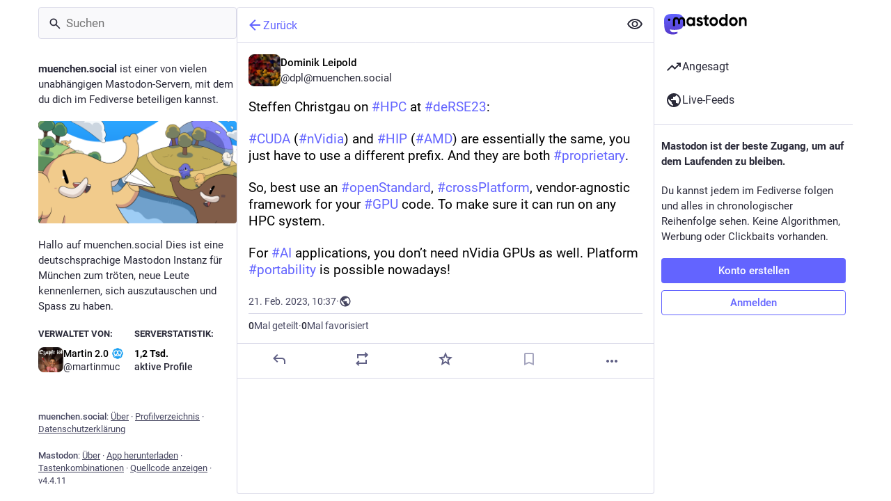

--- FILE ---
content_type: text/html; charset=utf-8
request_url: https://muenchen.social/@dpl/109902290722636190
body_size: 16696
content:
<!DOCTYPE html>
<html lang='de'>
<head>
<meta charset='utf-8'>
<meta content='width=device-width, initial-scale=1, viewport-fit=cover' name='viewport'>
<link href='/packs/assets/favicon-16x16-74JBPGmr.png' rel='icon' sizes='16x16' type='image/png'>
<link href='/packs/assets/favicon-32x32-CiQz7Niw.png' rel='icon' sizes='32x32' type='image/png'>
<link href='/packs/assets/favicon-48x48-DMnduFKh.png' rel='icon' sizes='48x48' type='image/png'>
<link href='/packs/assets/apple-touch-icon-57x57-BsPGHSez.png' rel='apple-touch-icon' sizes='57x57'>
<link href='/packs/assets/apple-touch-icon-60x60-CQE7yLDO.png' rel='apple-touch-icon' sizes='60x60'>
<link href='/packs/assets/android-chrome-72x72-9LRpA3QN.png' rel='apple-touch-icon' sizes='72x72'>
<link href='/packs/assets/apple-touch-icon-76x76-BPRp9FS0.png' rel='apple-touch-icon' sizes='76x76'>
<link href='/packs/assets/apple-touch-icon-114x114-Ch7jwTNh.png' rel='apple-touch-icon' sizes='114x114'>
<link href='/packs/assets/apple-touch-icon-120x120-W9xwzzUZ.png' rel='apple-touch-icon' sizes='120x120'>
<link href='/packs/assets/android-chrome-144x144-D-ewI-KZ.png' rel='apple-touch-icon' sizes='144x144'>
<link href='/packs/assets/apple-touch-icon-152x152-s3oy-zRw.png' rel='apple-touch-icon' sizes='152x152'>
<link href='/packs/assets/apple-touch-icon-167x167-DdVi4pJj.png' rel='apple-touch-icon' sizes='167x167'>
<link href='/packs/assets/apple-touch-icon-180x180-DSCV_HvQ.png' rel='apple-touch-icon' sizes='180x180'>
<link href='/packs/assets/apple-touch-icon-1024x1024-B3Tu3EqI.png' rel='apple-touch-icon' sizes='1024x1024'>
<link color='#6364FF' href='/packs/assets/logo-symbol-icon-BQIzGafT.svg' rel='mask-icon'>
<link href='/manifest' rel='manifest'>
<meta name="theme-color" content="#ffffff">
<meta content='yes' name='mobile-web-app-capable'>
<title>Dominik Leipold: „Steffen Christgau on #HPC at #deRSE23:

#CUDA (#n…“ - muenchen.social - Die erste Mastodon Instanz für München</title>
<link rel="stylesheet" crossorigin="anonymous" href="/packs/assets/mastodon-light-4KTavK44.css" integrity="sha384-y3mbilSiyJcxIoorQw1v+1zqO5EwtW4WLLsJUeCIGzmWCt5CQPeitCQI9XUJc9Fc" media="all" />


<script src="/packs/assets/polyfills-ytQVeZpO.js" crossorigin="anonymous" type="module" integrity="sha384-Nif1gUAqWfXDRBiZddZlQT0xWzpVqKpgztlkhaDWA8RovSzMFBAdrKduFqsUAPUD"></script>
<link rel="stylesheet" crossorigin="anonymous" href="/packs/assets/inert-BcT9Trv6.css" integrity="sha384-3QhUaYdsaIWdZ6XozPhzMlN6z+GCcEG6AKW7NHAKsQfUxZuHG0j9yB5wH74CZvr3" media="all" id="inert-style" />
<script src="/packs/assets/common-1Pk7jmWh.js" crossorigin="anonymous" integrity="sha384-K1ex6UrEXaEwnBhXyJoHnEzelAaSNKltC8z9Vx0euDK+D0GiEjCbseavfYaPC2uX" type="module"></script><link rel="modulepreload" href="/packs/rails-ujs.esm-DLwK8N9E.js" as="script" crossorigin="anonymous" integrity="sha384-V8kBML58to8byHKW75cDYMcKNu8O12iavFfFvhJcmVgwMHWIvS4+RWFlOjIIjvtb">
<link rel="modulepreload" href="/packs/intl/de-CyksvAv7.js" as="script" crossorigin="anonymous" integrity="sha384-FZXVC1ZpWz72SBsdNVK5UVy4c13x2Nnv8nN7zS0m7caObsfJnhfjov4tZ6E7/zJT">

<meta content='69mO17iSDZa3F+Pgg7qqeQ==' name='style-nonce'>
<link rel="stylesheet" href="https://muenchen.social/css/custom-e3b0c442.css" media="all" />
<link href='https://muenchen.social/api/oembed?format=json&amp;url=https%3A%2F%2Fmuenchen.social%2F%40dpl%2F109902290722636190' rel='alternate' type='application/json+oembed'>
<link href='https://muenchen.social/users/dpl/statuses/109902290722636190' rel='alternate' type='application/activity+json'>
<meta content="muenchen.social - Die erste Mastodon Instanz für München" property="og:site_name">
<meta content="article" property="og:type">
<meta content="Dominik Leipold (@dpl@muenchen.social)" property="og:title">
<meta content="https://muenchen.social/@dpl/109902290722636190" property="og:url">
<meta content="2023-02-21T10:37:51Z" property="og:published_time">
<meta content="en" property="og:locale">
<meta content="dpl@muenchen.social" property="profile:username">
<meta content='Steffen Christgau on #HPC at #deRSE23:

#CUDA (#nVidia) and #HIP (#AMD) are essentially the same, you just have to use a different prefix. And they are both #proprietary.

So, best use an #openStandard, #crossPlatform, vendor-agnostic framework for your #GPU code. To make sure it can run on any HPC system.

For #AI applications, you don’t need nVidia GPUs as well. Platform #portability is possible nowadays!' name='description'>
<meta content="Steffen Christgau on #HPC at #deRSE23:

#CUDA (#nVidia) and #HIP (#AMD) are essentially the same, you just have to use a different prefix. And they are both #proprietary.

So, best use an #openStandard, #crossPlatform, vendor-agnostic framework for your #GPU code. To make sure it can run on any HPC system.

For #AI applications, you don’t need nVidia GPUs as well. Platform #portability is possible nowadays!" property="og:description">

<meta content="summary" property="twitter:card">

<meta content='BFP-5gs_GyJJv-02B8cDxKsXk6ZP6GM-C7FuTG9_1Ll86JjJsQxSQC-SNH6E4EiOKLel1hPpWn5jmEdfG-yJKgs=' name='applicationServerKey'>
<script id="initial-state" type="application/json">{"meta":{"access_token":null,"activity_api_enabled":true,"admin":null,"domain":"muenchen.social","limited_federation_mode":false,"locale":"de","mascot":null,"profile_directory":true,"registrations_open":true,"repository":"mastodon/mastodon","search_enabled":true,"single_user_mode":false,"source_url":"https://github.com/mastodon/mastodon","sso_redirect":null,"status_page_url":"","streaming_api_base_url":"wss://muenchen.social","timeline_preview":true,"title":"muenchen.social - Die erste Mastodon Instanz für München","trends_as_landing_page":true,"trends_enabled":true,"version":"4.4.11","terms_of_service_enabled":false,"auto_play_gif":null,"display_media":null,"reduce_motion":null,"use_blurhash":null},"compose":{"text":""},"accounts":{},"media_attachments":{"accept_content_types":[".jpg",".jpeg",".png",".gif",".webp",".heic",".heif",".avif",".webm",".mp4",".m4v",".mov",".ogg",".oga",".mp3",".wav",".flac",".opus",".aac",".m4a",".3gp",".wma","image/jpeg","image/png","image/gif","image/heic","image/heif","image/webp","image/avif","video/webm","video/mp4","video/quicktime","video/ogg","audio/wave","audio/wav","audio/x-wav","audio/x-pn-wave","audio/vnd.wave","audio/ogg","audio/vorbis","audio/mpeg","audio/mp3","audio/webm","audio/flac","audio/aac","audio/m4a","audio/x-m4a","audio/mp4","audio/3gpp","video/x-ms-asf"]},"settings":{},"languages":[["aa","Afar","Afaraf"],["ab","Abkhaz","аҧсуа бызшәа"],["ae","Avestan","avesta"],["af","Afrikaans","Afrikaans"],["ak","Akan","Akan"],["am","Amharic","አማርኛ"],["an","Aragonese","aragonés"],["ar","Arabic","اللغة العربية"],["as","Assamese","অসমীয়া"],["av","Avaric","авар мацӀ"],["ay","Aymara","aymar aru"],["az","Azerbaijani","azərbaycan dili"],["ba","Bashkir","башҡорт теле"],["be","Belarusian","беларуская мова"],["bg","Bulgarian","български език"],["bh","Bihari","भोजपुरी"],["bi","Bislama","Bislama"],["bm","Bambara","bamanankan"],["bn","Bengali","বাংলা"],["bo","Tibetan","བོད་ཡིག"],["br","Breton","brezhoneg"],["bs","Bosnian","bosanski jezik"],["ca","Catalan","Català"],["ce","Chechen","нохчийн мотт"],["ch","Chamorro","Chamoru"],["co","Corsican","corsu"],["cr","Cree","ᓀᐦᐃᔭᐍᐏᐣ"],["cs","Czech","čeština"],["cu","Old Church Slavonic","ѩзыкъ словѣньскъ"],["cv","Chuvash","чӑваш чӗлхи"],["cy","Welsh","Cymraeg"],["da","Danish","dansk"],["de","German","Deutsch"],["dv","Divehi","Dhivehi"],["dz","Dzongkha","རྫོང་ཁ"],["ee","Ewe","Eʋegbe"],["el","Greek","Ελληνικά"],["en","English","English"],["eo","Esperanto","Esperanto"],["es","Spanish","Español"],["et","Estonian","eesti"],["eu","Basque","euskara"],["fa","Persian","فارسی"],["ff","Fula","Fulfulde"],["fi","Finnish","suomi"],["fj","Fijian","Vakaviti"],["fo","Faroese","føroyskt"],["fr","French","Français"],["fy","Western Frisian","Frysk"],["ga","Irish","Gaeilge"],["gd","Scottish Gaelic","Gàidhlig"],["gl","Galician","galego"],["gu","Gujarati","ગુજરાતી"],["gv","Manx","Gaelg"],["ha","Hausa","هَوُسَ"],["he","Hebrew","עברית"],["hi","Hindi","हिन्दी"],["ho","Hiri Motu","Hiri Motu"],["hr","Croatian","Hrvatski"],["ht","Haitian","Kreyòl ayisyen"],["hu","Hungarian","magyar"],["hy","Armenian","Հայերեն"],["hz","Herero","Otjiherero"],["ia","Interlingua","Interlingua"],["id","Indonesian","Bahasa Indonesia"],["ie","Interlingue","Interlingue"],["ig","Igbo","Asụsụ Igbo"],["ii","Nuosu","ꆈꌠ꒿ Nuosuhxop"],["ik","Inupiaq","Iñupiaq"],["io","Ido","Ido"],["is","Icelandic","Íslenska"],["it","Italian","Italiano"],["iu","Inuktitut","ᐃᓄᒃᑎᑐᑦ"],["ja","Japanese","日本語"],["jv","Javanese","basa Jawa"],["ka","Georgian","ქართული"],["kg","Kongo","Kikongo"],["ki","Kikuyu","Gĩkũyũ"],["kj","Kwanyama","Kuanyama"],["kk","Kazakh","қазақ тілі"],["kl","Kalaallisut","kalaallisut"],["km","Khmer","ខេមរភាសា"],["kn","Kannada","ಕನ್ನಡ"],["ko","Korean","한국어"],["kr","Kanuri","Kanuri"],["ks","Kashmiri","कश्मीरी"],["ku","Kurmanji (Kurdish)","Kurmancî"],["kv","Komi","коми кыв"],["kw","Cornish","Kernewek"],["ky","Kyrgyz","Кыргызча"],["la","Latin","latine"],["lb","Luxembourgish","Lëtzebuergesch"],["lg","Ganda","Luganda"],["li","Limburgish","Limburgs"],["ln","Lingala","Lingála"],["lo","Lao","ລາວ"],["lt","Lithuanian","lietuvių kalba"],["lu","Luba-Katanga","Tshiluba"],["lv","Latvian","latviešu valoda"],["mg","Malagasy","fiteny malagasy"],["mh","Marshallese","Kajin M̧ajeļ"],["mi","Māori","te reo Māori"],["mk","Macedonian","македонски јазик"],["ml","Malayalam","മലയാളം"],["mn","Mongolian","Монгол хэл"],["mr","Marathi","मराठी"],["ms","Malay","Bahasa Melayu"],["ms-Arab","Jawi Malay","بهاس ملايو"],["mt","Maltese","Malti"],["my","Burmese","ဗမာစာ"],["na","Nauru","Ekakairũ Naoero"],["nb","Norwegian Bokmål","Norsk bokmål"],["nd","Northern Ndebele","isiNdebele"],["ne","Nepali","नेपाली"],["ng","Ndonga","Owambo"],["nl","Dutch","Nederlands"],["nn","Norwegian Nynorsk","Norsk Nynorsk"],["no","Norwegian","Norsk"],["nr","Southern Ndebele","isiNdebele"],["nv","Navajo","Diné bizaad"],["ny","Chichewa","chiCheŵa"],["oc","Occitan","occitan"],["oj","Ojibwe","ᐊᓂᔑᓈᐯᒧᐎᓐ"],["om","Oromo","Afaan Oromoo"],["or","Oriya","ଓଡ଼ିଆ"],["os","Ossetian","ирон æвзаг"],["pa","Punjabi","ਪੰਜਾਬੀ"],["pi","Pāli","पाऴि"],["pl","Polish","Polski"],["ps","Pashto","پښتو"],["pt","Portuguese","Português"],["qu","Quechua","Runa Simi"],["rm","Romansh","rumantsch grischun"],["rn","Kirundi","Ikirundi"],["ro","Romanian","Română"],["ru","Russian","Русский"],["rw","Kinyarwanda","Ikinyarwanda"],["sa","Sanskrit","संस्कृतम्"],["sc","Sardinian","sardu"],["sd","Sindhi","सिन्धी"],["se","Northern Sami","Davvisámegiella"],["sg","Sango","yângâ tî sängö"],["si","Sinhala","සිංහල"],["sk","Slovak","slovenčina"],["sl","Slovenian","slovenščina"],["sn","Shona","chiShona"],["so","Somali","Soomaaliga"],["sq","Albanian","Shqip"],["sr","Serbian","српски језик"],["ss","Swati","SiSwati"],["st","Southern Sotho","Sesotho"],["su","Sundanese","Basa Sunda"],["sv","Swedish","Svenska"],["sw","Swahili","Kiswahili"],["ta","Tamil","தமிழ்"],["te","Telugu","తెలుగు"],["tg","Tajik","тоҷикӣ"],["th","Thai","ไทย"],["ti","Tigrinya","ትግርኛ"],["tk","Turkmen","Türkmen"],["tl","Tagalog","Tagalog"],["tn","Tswana","Setswana"],["to","Tonga","faka Tonga"],["tr","Turkish","Türkçe"],["ts","Tsonga","Xitsonga"],["tt","Tatar","татар теле"],["tw","Twi","Twi"],["ty","Tahitian","Reo Tahiti"],["ug","Uyghur","ئۇيغۇرچە‎"],["uk","Ukrainian","Українська"],["ur","Urdu","اردو"],["uz","Uzbek","Ўзбек"],["ve","Venda","Tshivenḓa"],["vi","Vietnamese","Tiếng Việt"],["vo","Volapük","Volapük"],["wa","Walloon","walon"],["wo","Wolof","Wollof"],["xh","Xhosa","isiXhosa"],["yi","Yiddish","ייִדיש"],["yo","Yoruba","Yorùbá"],["za","Zhuang","Saɯ cueŋƅ"],["zh","Chinese","中文"],["zu","Zulu","isiZulu"],["zh-CN","Chinese (China)","简体中文"],["zh-HK","Chinese (Hong Kong)","繁體中文（香港）"],["zh-TW","Chinese (Taiwan)","繁體中文（臺灣）"],["zh-YUE","Cantonese","廣東話"],["ast","Asturian","Asturianu"],["chr","Cherokee","ᏣᎳᎩ ᎦᏬᏂᎯᏍᏗ"],["ckb","Sorani (Kurdish)","سۆرانی"],["cnr","Montenegrin","crnogorski"],["csb","Kashubian","Kaszëbsczi"],["gsw","Swiss German","Schwiizertütsch"],["jbo","Lojban","la .lojban."],["kab","Kabyle","Taqbaylit"],["ldn","Láadan","Láadan"],["lfn","Lingua Franca Nova","lingua franca nova"],["moh","Mohawk","Kanienʼkéha"],["nds","Low German","Plattdüütsch"],["pdc","Pennsylvania Dutch","Pennsilfaani-Deitsch"],["sco","Scots","Scots"],["sma","Southern Sami","Åarjelsaemien Gïele"],["smj","Lule Sami","Julevsámegiella"],["szl","Silesian","ślůnsko godka"],["tok","Toki Pona","toki pona"],["vai","Vai","ꕙꔤ"],["xal","Kalmyk","Хальмг келн"],["zba","Balaibalan","باليبلن"],["zgh","Standard Moroccan Tamazight","ⵜⴰⵎⴰⵣⵉⵖⵜ"]],"push_subscription":null,"role":null}</script>
<script src="/packs/assets/application-C7yI6P18.js" crossorigin="anonymous" integrity="sha384-SgqngQ4QCRVDO/xUwxxQ7KxQPpEZlZLlosjd4NdTVIikLlh0J5cPlC8fZiJjVlum" type="module"></script><link rel="modulepreload" href="/packs/load_locale-DFZ8Ujfq.js" as="script" crossorigin="anonymous" integrity="sha384-q+UJRqRaXAnjav7knZYd7fQzF31LzJdEGPO2KDjptLoUwgPxhvgT2IE4gzShFKoQ"><link rel="modulepreload" href="/packs/client-wT6vtYO_.js" as="script" crossorigin="anonymous" integrity="sha384-40+VzlkBgQ/jAa0/YPZXokGtYLQKHPcUbbwrZj0UfrWrmWxhwVA3QmCsZZJrggcv"><link rel="modulepreload" href="/packs/index-BdTwX--g.js" as="script" crossorigin="anonymous" integrity="sha384-9H+8MWqkxIosLau9MeaXnVeKhU/wtCbWXufCr3XJ3TLv/jMN3gEM/beanAhRpbZB"><link rel="modulepreload" href="/packs/useSelectableClick-C3GuY4Q5.js" as="script" crossorigin="anonymous" integrity="sha384-45eH7MH1CzOR0gMTa2UWC0biLDdKcYYhP3KSn/JUvMgi2pAi+M4OIhwSVooboTbz"><link rel="modulepreload" href="/packs/Helmet-BPcSXOin.js" as="script" crossorigin="anonymous" integrity="sha384-FuVXajr0bt5BoPM4AhUHwfNb7lWEUs3w20nx84lAYQGta0Rcl29ehkwRZsEzJMUC"><link rel="modulepreload" href="/packs/react-router-scroll-4.es-GQwDd257.js" as="script" crossorigin="anonymous" integrity="sha384-csxOHoUH8KGPLAACbzSg/k084+RoTHqRwEFEi1GjthC80MAHe0w/Bgn5YVZrWa/R"><link rel="modulepreload" href="/packs/streaming-C2vo_QSb.js" as="script" crossorigin="anonymous" integrity="sha384-lx1eQBJljIAQJW2eLb7G6pzWVkbrdKHm9o+OC6KEDI0UBr6jqlrurYcj50QdrXOF"><link rel="modulepreload" href="/packs/initial_state-CaZA8Ule.js" as="script" crossorigin="anonymous" integrity="sha384-hgKCNSrpLB0e20XFhNau7e7aI0+ovAYlQiclP7cU3LmbCaNFo8oCBuQTaeY+og6p"><link rel="modulepreload" href="/packs/message-UFwkQlnu.js" as="script" crossorigin="anonymous" integrity="sha384-pG0wWvSDpEwfe87YEex8esAuuLIfxCuRSBerJKZ4HvXBP3qNQl9m1K0kXwVmvpnb"><link rel="modulepreload" href="/packs/index-DizoKcfL.js" as="script" crossorigin="anonymous" integrity="sha384-Bs9DFU/tphLJbm/7iGe+7lK1H6DPzN7d04vmrKBQUc5e1QqzjiAJkGRnWF2mKpbu"><link rel="modulepreload" href="/packs/index.es-ClAVJuR3.js" as="script" crossorigin="anonymous" integrity="sha384-bLTFiCOCv6qTkicNbjY+i6WF8SnAAlgA69/grNrwa5m3xB5kuCo27NqPlviISZMJ"><link rel="modulepreload" href="/packs/onboarding-x6BDYTRm.js" as="script" crossorigin="anonymous" integrity="sha384-jMMIdBb6sPchWp5vm14r2ltEjQXTjEXj93vjdMROPpniUq8Q5xlRHcm3NEUsojBF"><link rel="modulepreload" href="/packs/modal_container-xRmONBeD.js" as="script" crossorigin="anonymous" integrity="sha384-mHUv6C6EcOd7nbg/exA4B7yVbvy4S95pE3VCeZSxqSCuZewC6Tq+citzRKj35fjP"><link rel="modulepreload" href="/packs/short_number-w3W5phxu.js" as="script" crossorigin="anonymous" integrity="sha384-IT9VUWbZYQUVLRXxQIEItRHeym3VAT4Ngmc+zOJFEy9MilVBHG29P3KMGdQynh9Q"><link rel="modulepreload" href="/packs/familiar_followers-CjAoP9GJ.js" as="script" crossorigin="anonymous" integrity="sha384-r4RgSKbFhOfnsI+9IUwdLNxQsX08Z5ckcneCQuepMGNLfoKWfPntPCV8e47YDimT"><link rel="modulepreload" href="/packs/avatar_group-PUipFlog.js" as="script" crossorigin="anonymous" integrity="sha384-oGZrZBB/C0rXjg7pvB3RtKWyxVGCndlkTI16/N412zifPglDEqPvByMsHlGSKJFU"><link rel="modulepreload" href="/packs/counters-BJ0cOeaq.js" as="script" crossorigin="anonymous" integrity="sha384-5eFm+3MquR2EFWG2XFVUXQLpGo5s2Y3IVt1Va08bdswtsxu/DJHwXEdKyMiSm0+f"><link rel="modulepreload" href="/packs/content_warning-Cv5vpIX6.js" as="script" crossorigin="anonymous" integrity="sha384-RqY+7GuNWfCHS0uAN3qrHHHSBgsq4VpADRTK/+AaGp9czYXpjAUIy3E5u5gWYvdP"><link rel="modulepreload" href="/packs/follow_button-kif_chXn.js" as="script" crossorigin="anonymous" integrity="sha384-AKPOgc84XPL4DIvxgl4uZWP+US2f/k014H4gywRG1RN4394+fGDWhwvcD2N6hBS+"><link rel="modulepreload" href="/packs/loading_indicator-CHPBK12v.js" as="script" crossorigin="anonymous" integrity="sha384-ES666KPcw8Y/gGPcQ0us1v579F0ZcRUb5ppGrcWb9Z9Sxy2G7vMbOmUyJk+FeBOp"><link rel="modulepreload" href="/packs/useTimeout-F7jeHEBA.js" as="script" crossorigin="anonymous" integrity="sha384-sL5As8THj8UkqZhxTXK+RiN4KctUAW0rjN689kff6a8ktZ9bUDFfPJDRcPwB7xBl"><link rel="modulepreload" href="/packs/media_modal-ZPt9Eqs4.js" as="script" crossorigin="anonymous" integrity="sha384-Xl0a7rcMZYHkXVxLk/x0uTSQnJ9EVJhW0gEgVMl0Z9grHlbLSe9lMPfNnaJjaLdJ"><link rel="modulepreload" href="/packs/close-BsPe8EbX.js" as="script" crossorigin="anonymous" integrity="sha384-MK1R8pcADVePl9EdGWzCyjsizk5m4KOrPeKYjmw/KCPdhQOEgfGQKlez1v3tE09J"><link rel="modulepreload" href="/packs/bundle_column_error-D0XhKpS3.js" as="script" crossorigin="anonymous" integrity="sha384-TCJE5RCrMqJj1WwxY+fcIxAmxD8T4LfnRfa6yvIzwEo8em91LwSsOVvsiDbuCpxM"><link rel="modulepreload" href="/packs/navigation_bar-kpIAxZ9I.js" as="script" crossorigin="anonymous" integrity="sha384-DpSMvShMgXYvTKZpQcHgBEI8pj27QxdKWFQUhuCj5EjFB5ue8HWJ11QcYZuOavVo"><link rel="modulepreload" href="/packs/scroll-BygYx8ga.js" as="script" crossorigin="anonymous" integrity="sha384-jIZOX3+fCnbj97stw4XNycf0ur8+QQ918rmIdhs0BF/k3eiL1jwTf6L4DbvbAk+I"><link rel="modulepreload" href="/packs/column_header-CAqtn0xP.js" as="script" crossorigin="anonymous" integrity="sha384-1zYTnnAGdkFs6VthpQgUG0f5XjyNzUzQ52G+GToK51Qw2NFgwMGKTwC0AWhCFoTp"><link rel="modulepreload" href="/packs/column-B4vwzadM.js" as="script" crossorigin="anonymous" integrity="sha384-Gg5VqjsycvdgANlBSmCRVkS253OB/NZJzqxVfInGT+8sxTY+xDINyvMyufanOE/b"><link rel="modulepreload" href="/packs/index-B9Qui-eY.js" as="script" crossorigin="anonymous" integrity="sha384-oA6hu9broixHX2qXu0hS3RBlnz/K0x1jGYf6Ztm8+ANUhmw6FrNU5wW5OyxvlCzW"><link rel="modulepreload" href="/packs/server_hero_image-CwGhZOMt.js" as="script" crossorigin="anonymous" integrity="sha384-wfPCea4c9s8wsaTaVQa8Gm/Pa1GaWhVA8i7z2inODnSBa0E0YJlt7TtrGhVO1548"><link rel="modulepreload" href="/packs/skeleton-D9NbTYr9.js" as="script" crossorigin="anonymous" integrity="sha384-5Ywli3RfvVVxfmLQdaxlGdAPRQIKC03p2LoL/IkeKw8MJpYjNZjw8bHXnZi2K7Un"><link rel="modulepreload" href="/packs/search-Dzu1PfsU.js" as="script" crossorigin="anonymous" integrity="sha384-Q70OHC4KvaElcvTClwY0hoiisFXhSTfQ3oZMvsGf/z8me+l12oB0OWPm12e8pZ/E"><link rel="modulepreload" href="/packs/compose_form_container-DDrm7Zy9.js" as="script" crossorigin="anonymous" integrity="sha384-BIu+WOXsmREvp4cAkjgi2EsoAgB3mJC+pHPIwlt2Tjf6OkhdMyyQk/G6u+jYzdaj"><link rel="modulepreload" href="/packs/link_footer-BgCm9Y2D.js" as="script" crossorigin="anonymous" integrity="sha384-YwgzMDg5aJ6sculzqimG11oYEKT0F8wxxigOdO4+LxtjMwZ8mbUSutD0k6G4jJqH"><link rel="modulepreload" href="/packs/index-C3tyy57R.js" as="script" crossorigin="anonymous" integrity="sha384-CfZcFF4IwNH2jiOU/FwsAhnareElQBPZTl+1gwTy+qUs+mEFth1CZTxv3rK8/jW4"><link rel="modulepreload" href="/packs/status-D1o9xmD1.js" as="script" crossorigin="anonymous" integrity="sha384-2VeiSrQTHYJ4AtVRpdaW1NWaVwe4Utrv+CT1261JDSYRv3Vk9/yDGl/8wYTdnJD9"><link rel="modulepreload" href="/packs/intl_provider-DCuS27Sx.js" as="script" crossorigin="anonymous" integrity="sha384-cZ9/6R9Zlt0ieNMw5+Waga/KUpkBJrLR0Aizscm2pZFP62eEuJW1OPote+5NHq1F"><link rel="modulepreload" href="/packs/ready-DpOgoWSg.js" as="script" crossorigin="anonymous" integrity="sha384-22hVUedg0ViqHBSq0xZOejCiuRf00gNIUPOuN3DqhipWYIaGi2H3wdFJxpJo3ZRJ"><link rel="modulepreload" href="/packs/index-DgPXgYyr.js" as="script" crossorigin="anonymous" integrity="sha384-3F29teMkqPrsIUSOV2tdjrrqul8Fjg+JGfeyo9CKwvovdsOAdGOkZajKatC5HeSB"><link rel="modulepreload" href="/packs/api-BktM5Ego.js" as="script" crossorigin="anonymous" integrity="sha384-UXgSdUxFlu4CaBaPV2OSXv9y4BduZFMciTKbMqnNUYNsG4YH/ZV+Dsut4kqmVjGA"><link rel="modulepreload" href="/packs/index-C37WzBb4.js" as="script" crossorigin="anonymous" integrity="sha384-4b/05+mJpOUAYw0qsBB8fIy6we3Dri+Mm4vLyuy9NeNJfUs4ios8SHYGrhIOlmse"><link rel="modulepreload" href="/packs/interopRequireDefault-CdiRfGvq.js" as="script" crossorigin="anonymous" integrity="sha384-6gALR8FFowqrKijW0QpumyKddy3zVC/QE0h0ngId+4jLsTYW7QpKRSwBd2toIl0B"><link rel="modulepreload" href="/packs/react-textarea-autosize.browser.esm-BstEnzvw.js" as="script" crossorigin="anonymous" integrity="sha384-gijZEDTHbrv06vjbQoRPh5kWQgxm35es3/AMv97WncJcb6y09sEDeRPMpOI4oVNw"><link rel="modulepreload" href="/packs/use-isomorphic-layout-effect.browser.esm-D-sFEUJ5.js" as="script" crossorigin="anonymous" integrity="sha384-elClZ5dkSu1/99npj/CT5NbNIaudo1XPt7Lu22NIntSJqKxmyWTsAfDl3LL5CZ+3"><link rel="modulepreload" href="/packs/index-CcppGJyH.js" as="script" crossorigin="anonymous" integrity="sha384-KZdWThV3PItz6ul+1WgnaIgpHeys5HFWnN8A10eNJR7Lhrm4va1PQ8iYapBOuYhO"><link rel="modulepreload" href="/packs/embedded_status-CDs0sC7G.js" as="script" crossorigin="anonymous" integrity="sha384-x4WkbqHAUxCfaHMz1lNgx1arFHXzwz2579pkmKxJj7Dil/KLA+uT0Tyl2pR1cu2A"><link rel="modulepreload" href="/packs/embedded_status_content-CTmx_BJU.js" as="script" crossorigin="anonymous" integrity="sha384-FU89ULbioWu5hdld7F/AzzeL13CPNrD4zxj7+vXHqjBnZYVrRpdCCLED+J7P9VDw"><link rel="modulepreload" href="/packs/gif-TYB5M3ww.js" as="script" crossorigin="anonymous" integrity="sha384-ULXJYf5OF3VnIqoC6DTxrpbSnTFhGsyXaMpPfMpEhcmE4o2/qKNbpRuHwnS3eUOQ"><link rel="modulepreload" href="/packs/numbers-CGZQWBYL.js" as="script" crossorigin="anonymous" integrity="sha384-x6CvNk4wmQIch+czqtQC0g9b6BTJhRpOjiiuBt8H8iM9+KDglmyI6V8Qxlg1ivgq"><link rel="modulepreload" href="/packs/index-B6h69jWA.js" as="script" crossorigin="anonymous" integrity="sha384-tKrEx4tXCgnOUQ3baFqpgpU1ntlcCDhPV9770+VamqF9RwIHjGekmA1rvs4k3YCH"><link rel="modulepreload" href="/packs/chevron_left-CnYIoVsW.js" as="script" crossorigin="anonymous" integrity="sha384-rbP75m81U1TQ5jFJguF8cUEo+b74zegSDDb5O3vSRriK06o6e2tqqv75Un3LIPx5"><link rel="modulepreload" href="/packs/use-gesture-react.esm-PiBFdzIE.js" as="script" crossorigin="anonymous" integrity="sha384-WndTcfr6ELFyqV+8pGz3yB5xZm8vm5SaiOLfAozv62K5ytoKhvo546O63rXJJkN2"><link rel="modulepreload" href="/packs/add-D8GR9P00.js" as="script" crossorigin="anonymous" integrity="sha384-zEC/ga7GJnPu1RxdcJVzYwUlIL2QFLhFMe6LH9CGcXAyepalCMdDn/EJ0on8lM1q"><link rel="modulepreload" href="/packs/home-fill-BjwEpYg3.js" as="script" crossorigin="anonymous" integrity="sha384-1Yd7MHj4alG11cxYNAxlUG8BPql6kv5nSCYNUJDm8M6xItGm8Q1Gvx2Opvg5EtSG"><link rel="modulepreload" href="/packs/settings-CPmE9sBj.js" as="script" crossorigin="anonymous" integrity="sha384-h4yj1E56C8+S8h6EmfLOLj5cCV6i6ssOGTUeYnMJiRcbF+e8D2FfI33ZRrhJQwaN"><link rel="modulepreload" href="/packs/notifications-BCkGWVWF.js" as="script" crossorigin="anonymous" integrity="sha384-Ut2MB82s/xnMc44Vcb8XBK7ezKFBqYdF/MN/kriCwMe3NOifozarCXNU1k7URg/J"><link rel="modulepreload" href="/packs/notifications-lYn-LpJE.js" as="script" crossorigin="anonymous" integrity="sha384-Q6aer+TIeKsHXVaigBXeeIWNaxEIC5OW8Ldj8pbTIft7fAdZbBNYQkCX9aN7S6hq"><link rel="modulepreload" href="/packs/hashtags-DlzQcrtL.js" as="script" crossorigin="anonymous" integrity="sha384-dPaBTGvDdO0UPHbl0o/YdhUJTzMJbvvGHrF+XN54i+8gFgRha9E+wam+mVYIrRkY"><link rel="modulepreload" href="/packs/icon_with_badge-DxiU8w17.js" as="script" crossorigin="anonymous" integrity="sha384-QfJgbs0CxxLoCmpnRdDIRWiUdtzvllzx7Im6KqCk5oUJwolGPPlJzoVSJbpyLW0V"><link rel="modulepreload" href="/packs/verified_badge-DGNoosmC.js" as="script" crossorigin="anonymous" integrity="sha384-0nYwKImjn2zOSau5flFAgeqxfDgTSXjiAhhyMSaUMCmOAwG3jMctyvIEW3Qaxouy"><link rel="modulepreload" href="/packs/emoji_picker_dropdown_container-DazwbszK.js" as="script" crossorigin="anonymous" integrity="sha384-Ub2g7t3zDIGHDs8P52hoiaUcj2SKk0CI1ECSOxRi1+iKJOYhOp7XVSqDnm/x6odV"><link rel="modulepreload" href="/packs/dropdown_selector-DFPysG4Q.js" as="script" crossorigin="anonymous" integrity="sha384-IMUOAVAk7wAmqrih7hWFUzLT5S6tJIzUoEj7f4t2PCMXBNOnWbSWrA+tmCxpQB8Z"><link rel="modulepreload" href="/packs/info-HtHaDKcq.js" as="script" crossorigin="anonymous" integrity="sha384-gf2Auuzyh+ACiyK9Mzi9xh/8qj8D7TKeY9sOH1qD5fi1g1K+c01KlGhe9KSkNJrl"><link rel="modulepreload" href="/packs/fuzzysort-BUgAtj0X.js" as="script" crossorigin="anonymous" integrity="sha384-CzOldD5CR+i4ZpZq2mznTCMdr/0UH4Cvz6NSNFXT5FB3RVf1RhcCwq48Ire6ELGB"><link rel="modulepreload" href="/packs/edit-Cyfwv5F_.js" as="script" crossorigin="anonymous" integrity="sha384-zcVZJue0LjvSkAj4CyM+q/yDEPmigaF3K1rFZtDFMHa8BITOVseNh66m4m2ssWi+"><link rel="modulepreload" href="/packs/bookmarks-fill-DgzxJ_c4.js" as="script" crossorigin="anonymous" integrity="sha384-9W6ZPur6tQAdBR88h+JQC2j9qmDTh8SO0K/iTFGO8VnrZ3TIB2NWYvw38QRrIrGU"><link rel="modulepreload" href="/packs/person_add-fill-D1U4oKl8.js" as="script" crossorigin="anonymous" integrity="sha384-7j5fAMZNxefjgCHAnfgd+IscH0PNb1e/evBimjRwqGv2imQsE/6DnnC/3tqsZWER"><link rel="modulepreload" href="/packs/person_add-Bq7Kcwwn.js" as="script" crossorigin="anonymous" integrity="sha384-+EXcIqJDkFYpdVJCNSSNDozUdHFj+BxX/qVVkcLlcEZdBnbFj1Il1LQDf5k8uQ4E"><link rel="modulepreload" href="/packs/trending_up-De1RKRI5.js" as="script" crossorigin="anonymous" integrity="sha384-F80z67OHpmZYCYhjBQFnH3t2Bk5DbXLq+aGuWrVNGS+NgospMphziVg/MCV4p451"><link rel="modulepreload" href="/packs/logo-D6Accnpz.js" as="script" crossorigin="anonymous" integrity="sha384-cTuu0yrN6sReissZ3UFGMzUbk672Df3VorP1qdUBlgcNNx8aCoiFStc/jNCpMYqW"><link rel="modulepreload" href="/packs/useBreakpoint-lQ5WUdV4.js" as="script" crossorigin="anonymous" integrity="sha384-RsGwW8i+/n2VzDWMNym05CyoUDOtc/HxQnsSlHUt6bMZSqlIkegqG5HJYcTxwGF7"><link rel="modulepreload" href="/packs/tag-fitE3XYd.js" as="script" crossorigin="anonymous" integrity="sha384-tjJLEem2dzCl33/4LAGLq44nJpKPX6DI1jWH8xO/ZDjMA6Tm37JXxAqLEEgt/Qr5"><link rel="modulepreload" href="/packs/list_alt-yox9TcbF.js" as="script" crossorigin="anonymous" integrity="sha384-v89arJqVqylLIqo0QTGGIBmSb/mutSqnm+UD8GqRQUgBpG6nkTzr6zhKR0l93Lvv"><link rel="modulepreload" href="/packs/lists-DcRx8QyA.js" as="script" crossorigin="anonymous" integrity="sha384-+wM7Bdu/E7w8FyCyNPiBb5l/fUsHHVcuCTdnTtP4Or8oTXQ+y260jM9KIVIC9QlY"><link rel="modulepreload" href="/packs/permissions-CJkLQvs0.js" as="script" crossorigin="anonymous" integrity="sha384-2248Z/7LPjMOccyB+sRJz5tnn/AAdvVypWgKpK7B5hC+zYgY9D0dEv1IncnObLTk"><link rel="modulepreload" href="/packs/hashtag-BzW8t4Na.js" as="script" crossorigin="anonymous" integrity="sha384-25CNYfcKEzLmCiAqouw90DPq0gfnan41O870zSK5tssfzOz7hII3oeHRCzB3hAvQ"><link rel="modulepreload" href="/packs/index-DwQAxx91.js" as="script" crossorigin="anonymous" integrity="sha384-FJmVN6s30AxNWc5WIHPiizVPv+7mBOJEJYeVutGrnY5JFPJyfG3bFjcd68qkpepf"><link rel="modulepreload" href="/packs/card-By4Zh_ON.js" as="script" crossorigin="anonymous" integrity="sha384-GGX9NioqZ05Qwac3yRBGOEDCGMOehWNVYHnINjAf27AvFGGFNLouX03+jYpNDP4j"><link rel="modulepreload" href="/packs/avatar_overlay-Rj2GoASh.js" as="script" crossorigin="anonymous" integrity="sha384-IfG49amx2gSrATOxgUq953zKERnhP9N1C5QoUuGpVPuEvLNPEdErNcbq/3jzVhG9"><link rel="modulepreload" href="/packs/toString-Bsgmptud.js" as="script" crossorigin="anonymous" integrity="sha384-Gyu6733Re0cIxBlhhGniL0yM6GxybK/6Or70KkWQNIc77sE4q3aJdgYteaK7V3pg"><link rel="modulepreload" href="/packs/status_content-BgPTBUob.js" as="script" crossorigin="anonymous" integrity="sha384-AIrJdxFTgx9CI3UezAbJ27waPHrnWekLDEUMkdz7tOHlMhesFQcq+aevL0FKNdIg"><link rel="modulepreload" href="/packs/poll-Db7N9KAd.js" as="script" crossorigin="anonymous" integrity="sha384-wcAyP7hvt7mIkSu4fyGXdyqmuQLn2l26QtIlbVv7QtCmBT61IF0jJuHUhW4PRWuR"><link rel="modulepreload" href="/packs/visibility_icon-DhGCG68F.js" as="script" crossorigin="anonymous" integrity="sha384-C0wltRGeb6KMzeIIiciqmX4Eu3wM0IfrTRT7qot0fWMaHUismbC3YhqKBxkUdXU3">

</head>
<body class='app-body theme-mastodon-light custom-scrollbars no-reduce-motion'>
<div class='notranslate app-holder' data-props='{&quot;locale&quot;:&quot;de&quot;}' id='mastodon'>
<noscript>
<img alt="Mastodon" src="/packs/assets/logo-DXQkHAe5.svg" />
<div>
Bitte aktiviere JavaScript, um das Webinterface von Mastodon zu verwenden. Alternativ kannst du auch eine der <a href="https://joinmastodon.org/apps">nativen Apps</a> für Mastodon verwenden.
</div>
</noscript>
</div>


<div aria-hidden='true' class='logo-resources' inert tabindex='-1'>
<svg xmlns="http://www.w3.org/2000/svg" xmlns:xlink="http://www.w3.org/1999/xlink" width="79" height="79" viewBox="0 0 79 75"><symbol id="logo-symbol-icon"><path d="M63 45.3v-20c0-4.1-1-7.3-3.2-9.7-2.1-2.4-5-3.7-8.5-3.7-4.1 0-7.2 1.6-9.3 4.7l-2 3.3-2-3.3c-2-3.1-5.1-4.7-9.2-4.7-3.5 0-6.4 1.3-8.6 3.7-2.1 2.4-3.1 5.6-3.1 9.7v20h8V25.9c0-4.1 1.7-6.2 5.2-6.2 3.8 0 5.8 2.5 5.8 7.4V37.7H44V27.1c0-4.9 1.9-7.4 5.8-7.4 3.5 0 5.2 2.1 5.2 6.2V45.3h8ZM74.7 16.6c.6 6 .1 15.7.1 17.3 0 .5-.1 4.8-.1 5.3-.7 11.5-8 16-15.6 17.5-.1 0-.2 0-.3 0-4.9 1-10 1.2-14.9 1.4-1.2 0-2.4 0-3.6 0-4.8 0-9.7-.6-14.4-1.7-.1 0-.1 0-.1 0s-.1 0-.1 0 0 .1 0 .1 0 0 0 0c.1 1.6.4 3.1 1 4.5.6 1.7 2.9 5.7 11.4 5.7 5 0 9.9-.6 14.8-1.7 0 0 0 0 0 0 .1 0 .1 0 .1 0 0 .1 0 .1 0 .1.1 0 .1 0 .1.1v5.6s0 .1-.1.1c0 0 0 0 0 .1-1.6 1.1-3.7 1.7-5.6 2.3-.8.3-1.6.5-2.4.7-7.5 1.7-15.4 1.3-22.7-1.2-6.8-2.4-13.8-8.2-15.5-15.2-.9-3.8-1.6-7.6-1.9-11.5-.6-5.8-.6-11.7-.8-17.5C3.9 24.5 4 20 4.9 16 6.7 7.9 14.1 2.2 22.3 1c1.4-.2 4.1-1 16.5-1h.1C51.4 0 56.7.8 58.1 1c8.4 1.2 15.5 7.5 16.6 15.6Z" fill="currentColor"></path></symbol><use xlink:href="#logo-symbol-icon"></use></svg>
<svg xmlns="http://www.w3.org/2000/svg" xmlns:xlink="http://www.w3.org/1999/xlink" width="261" height="66" viewBox="0 0 261 66" fill="none">
<symbol id="logo-symbol-wordmark"><path d="M60.7539 14.4034C59.8143 7.41942 53.7273 1.91557 46.5117 0.849066C45.2943 0.668854 40.6819 0.0130005 29.9973 0.0130005H29.9175C19.2299 0.0130005 16.937 0.668854 15.7196 0.849066C8.70488 1.88602 2.29885 6.83152 0.744617 13.8982C-0.00294988 17.3784 -0.0827298 21.2367 0.0561464 24.7759C0.254119 29.8514 0.292531 34.918 0.753482 39.9728C1.07215 43.3305 1.62806 46.6614 2.41704 49.9406C3.89445 55.9969 9.87499 61.0369 15.7344 63.0931C22.0077 65.2374 28.7542 65.5934 35.2184 64.1212C35.9295 63.9558 36.6318 63.7638 37.3252 63.5451C38.8971 63.0459 40.738 62.4875 42.0913 61.5067C42.1099 61.4929 42.1251 61.4751 42.1358 61.4547C42.1466 61.4342 42.1526 61.4116 42.1534 61.3885V56.4903C42.153 56.4687 42.1479 56.4475 42.1383 56.4281C42.1287 56.4088 42.1149 56.3918 42.0979 56.3785C42.0809 56.3652 42.0611 56.3559 42.04 56.3512C42.019 56.3465 41.9971 56.3466 41.9761 56.3514C37.8345 57.3406 33.5905 57.8364 29.3324 57.8286C22.0045 57.8286 20.0336 54.3514 19.4693 52.9038C19.0156 51.6527 18.7275 50.3476 18.6124 49.0218C18.6112 48.9996 18.6153 48.9773 18.6243 48.9569C18.6333 48.9366 18.647 48.9186 18.6643 48.9045C18.6816 48.8904 18.7019 48.8805 18.7237 48.8758C18.7455 48.871 18.7681 48.8715 18.7897 48.8771C22.8622 49.8595 27.037 50.3553 31.2265 50.3542C32.234 50.3542 33.2387 50.3542 34.2463 50.3276C38.4598 50.2094 42.9009 49.9938 47.0465 49.1843C47.1499 49.1636 47.2534 49.1459 47.342 49.1193C53.881 47.8637 60.1038 43.9227 60.7362 33.9431C60.7598 33.5502 60.8189 29.8278 60.8189 29.4201C60.8218 28.0345 61.2651 19.5911 60.7539 14.4034Z" fill="url(#paint0_linear_89_11)"></path>
<path d="M12.3442 18.3034C12.3442 16.2668 13.9777 14.6194 15.997 14.6194C18.0163 14.6194 19.6497 16.2668 19.6497 18.3034C19.6497 20.34 18.0163 21.9874 15.997 21.9874C13.9777 21.9874 12.3442 20.34 12.3442 18.3034Z" fill="currentColor"></path>
<path d="M66.1484 21.4685V38.3839H59.4988V21.9744C59.4988 18.5109 58.0583 16.7597 55.1643 16.7597C51.9746 16.7597 50.3668 18.8482 50.3668 22.9603V31.9499H43.7687V22.9603C43.7687 18.8352 42.1738 16.7597 38.9712 16.7597C36.0901 16.7597 34.6367 18.5109 34.6367 21.9744V38.3839H28V21.4685C28 18.018 28.8746 15.268 30.6238 13.2314C32.4374 11.1948 34.8039 10.157 37.7365 10.157C41.132 10.157 43.7172 11.4802 45.415 14.1135L47.0742 16.9154L48.7334 14.1135C50.4311 11.4802 53.0035 10.157 56.4119 10.157C59.3444 10.157 61.711 11.1948 63.5246 13.2314C65.2738 15.268 66.1484 18.005 66.1484 21.4685ZM89.0297 29.8743C90.4059 28.4085 91.0619 26.5795 91.0619 24.3613C91.0619 22.1431 90.4059 20.3011 89.0297 18.9001C87.7049 17.4343 86.0329 16.7338 84.0007 16.7338C81.9685 16.7338 80.2965 17.4343 78.9717 18.9001C77.6469 20.3011 76.991 22.1431 76.991 24.3613C76.991 26.5795 77.6469 28.4215 78.9717 29.8743C80.2965 31.2753 81.9685 31.9888 84.0007 31.9888C86.0329 31.9888 87.7049 31.2883 89.0297 29.8743ZM91.0619 10.8316H97.6086V37.891H91.0619V34.6999C89.0811 37.3462 86.3416 38.6563 82.7788 38.6563C79.2161 38.6563 76.4765 37.3073 74.0456 34.5442C71.6533 31.7812 70.4443 28.3696 70.4443 24.3743C70.4443 20.3789 71.6661 17.0192 74.0456 14.2561C76.4893 11.4931 79.3833 10.0922 82.7788 10.0922C86.1744 10.0922 89.0811 11.3894 91.0619 14.0356V10.8445V10.8316ZM119.654 23.8683C121.583 25.3342 122.548 27.3837 122.496 29.9781C122.496 32.7411 121.532 34.9075 119.551 36.4122C117.57 37.878 115.178 38.6304 112.284 38.6304C107.049 38.6304 103.499 36.4641 101.621 32.1963L107.306 28.7847C108.065 31.1067 109.737 32.3001 112.284 32.3001C114.625 32.3001 115.782 31.5477 115.782 29.9781C115.782 28.8366 114.265 27.8118 111.165 27.0075C109.995 26.6833 109.03 26.359 108.271 26.0865C107.204 25.6585 106.29 25.1655 105.532 24.5688C103.654 23.103 102.689 21.1572 102.689 18.6666C102.689 16.0203 103.602 13.9059 105.429 12.3882C107.306 10.8186 109.596 10.0662 112.335 10.0662C116.709 10.0662 119.898 11.9601 121.982 15.7998L116.4 19.0428C115.59 17.2008 114.213 16.2798 112.335 16.2798C110.355 16.2798 109.39 17.0321 109.39 18.498C109.39 19.6395 110.908 20.6643 114.008 21.4685C116.4 22.0134 118.278 22.8176 119.641 23.8554L119.654 23.8683ZM140.477 17.538H134.741V28.7977C134.741 30.1468 135.255 30.964 136.22 31.3402C136.927 31.6126 138.355 31.6645 140.49 31.5607V37.891C136.079 38.4358 132.876 37.9948 130.998 36.5419C129.12 35.1409 128.207 32.5336 128.207 28.8106V17.538H123.795V10.8316H128.207V5.37038L134.754 3.25595V10.8316H140.49V17.538H140.477ZM161.352 29.7187C162.677 28.3177 163.333 26.5276 163.333 24.3613C163.333 22.195 162.677 20.4178 161.352 19.0039C160.027 17.6029 158.407 16.8894 156.426 16.8894C154.445 16.8894 152.825 17.5899 151.5 19.0039C150.227 20.4697 149.571 22.2469 149.571 24.3613C149.571 26.4757 150.227 28.2529 151.5 29.7187C152.825 31.1196 154.445 31.8331 156.426 31.8331C158.407 31.8331 160.027 31.1326 161.352 29.7187ZM146.883 34.5313C144.297 31.7682 143.024 28.4215 143.024 24.3613C143.024 20.3011 144.297 17.0062 146.883 14.2432C149.468 11.4802 152.67 10.0792 156.426 10.0792C160.182 10.0792 163.384 11.4802 165.97 14.2432C168.555 17.0062 169.88 20.4178 169.88 24.3613C169.88 28.3047 168.555 31.7682 165.97 34.5313C163.384 37.2943 160.233 38.6434 156.426 38.6434C152.619 38.6434 149.468 37.2943 146.883 34.5313ZM191.771 29.8743C193.095 28.4085 193.751 26.5795 193.751 24.3613C193.751 22.1431 193.095 20.3011 191.771 18.9001C190.446 17.4343 188.774 16.7338 186.742 16.7338C184.709 16.7338 183.037 17.4343 181.661 18.9001C180.336 20.3011 179.68 22.1431 179.68 24.3613C179.68 26.5795 180.336 28.4215 181.661 29.8743C183.037 31.2753 184.761 31.9888 186.742 31.9888C188.722 31.9888 190.446 31.2883 191.771 29.8743ZM193.751 0H200.298V37.891H193.751V34.6999C191.822 37.3462 189.082 38.6563 185.52 38.6563C181.957 38.6563 179.179 37.3073 176.735 34.5442C174.343 31.7812 173.134 28.3696 173.134 24.3743C173.134 20.3789 174.356 17.0192 176.735 14.2561C179.166 11.4931 182.111 10.0922 185.52 10.0922C188.928 10.0922 191.822 11.3894 193.751 14.0356V0.0129719V0ZM223.308 29.7057C224.633 28.3047 225.289 26.5146 225.289 24.3483C225.289 22.182 224.633 20.4048 223.308 18.9909C221.983 17.5899 220.363 16.8765 218.382 16.8765C216.401 16.8765 214.78 17.577 213.456 18.9909C212.182 20.4567 211.526 22.2339 211.526 24.3483C211.526 26.4627 212.182 28.2399 213.456 29.7057C214.78 31.1067 216.401 31.8201 218.382 31.8201C220.363 31.8201 221.983 31.1196 223.308 29.7057ZM208.838 34.5183C206.253 31.7553 204.98 28.4085 204.98 24.3483C204.98 20.2881 206.253 16.9932 208.838 14.2302C211.424 11.4672 214.626 10.0662 218.382 10.0662C222.137 10.0662 225.34 11.4672 227.925 14.2302C230.511 16.9932 231.835 20.4048 231.835 24.3483C231.835 28.2918 230.511 31.7553 227.925 34.5183C225.34 37.2813 222.189 38.6304 218.382 38.6304C214.575 38.6304 211.424 37.2813 208.838 34.5183ZM260.17 21.261V37.878H253.623V22.1301C253.623 20.34 253.173 18.9909 252.247 17.9661C251.385 17.0451 250.164 16.5651 248.594 16.5651C244.89 16.5651 243.012 18.7833 243.012 23.2716V37.878H236.466V10.8316H243.012V13.867C244.581 11.3245 247.077 10.0792 250.575 10.0792C253.366 10.0792 255.656 11.0521 257.431 13.0498C259.257 15.0474 260.17 17.7586 260.17 21.274" fill="currentColor"></path>
<defs>
<linearGradient id="paint0_linear_89_11" x1="30.5" y1="0.0130005" x2="30.5" y2="65.013" gradientUnits="userSpaceOnUse">
<stop stop-color="#6364FF"></stop>
<stop offset="1" stop-color="#563ACC"></stop>
</linearGradient>
</defs></symbol><use xlink:href="#logo-symbol-wordmark"></use>
</svg>
</div>
</body>
</html>


--- FILE ---
content_type: application/javascript
request_url: https://muenchen.social/packs/status-index-Czo2GvDo.js
body_size: 7158
content:
var K=Object.defineProperty;var z=(l,d,e)=>d in l?K(l,d,{enumerable:!0,configurable:!0,writable:!0,value:e}):l[d]=e;var a=(l,d,e)=>z(l,typeof d!="symbol"?d+"":d,e);import{j as n}from"./client-wT6vtYO_.js";import{w as Y,P as u}from"./short_number-w3W5phxu.js";import{r as w,i as F,d as q}from"./index-BdTwX--g.js";import{c as D}from"./index-DizoKcfL.js";import{H as Q}from"./Helmet-BPcSXOin.js";import{L as V,i as L,w as $,b as S,aN as E,aO as X,aP as J,aQ as ee,aR as te,aS as se,a7 as ae,aT as ie,aU as oe,Y as ne,Z as le,p as re,aL as de,q as B,aM as ce,_ as j,cN as pe,aX as he,af as f,ca as ue,cb as me,ac as ge,aY as fe,cc as ke,cd as Me,a8 as be,ab as Ce,c7 as ve,c6 as ye,bP as Ie,c2 as _e,c3 as Te,dj as P,dk as O,c8 as Se,c9 as xe,c5 as Re,bO as De,bM as we,cO as Ee,cP as Be,I as je}from"./useSelectableClick-C3GuY4Q5.js";import{i as Pe}from"./index.es-ClAVJuR3.js";import{S as Oe}from"./visibility_off-CFNdrvj5.js";import{L as Ue}from"./loading_indicator-CHPBK12v.js";import{T as He}from"./timeline_hint-0fHjsenK.js";import{S as Ae}from"./scroll_container-BwUqss0E.js";import{B as Ne}from"./bundle_column_error-D0XhKpS3.js";import{i as Fe,u as qe}from"./domain_blocks-0F_wrUb5.js";import{i as Ve}from"./reports-BajaI1XF.js";import{C as Le}from"./column_header-CAqtn0xP.js";import{a as $e,b as We,d as U,t as Ze}from"./status-D1o9xmD1.js";import{S as Ge}from"./status_quoted-Dxvbqkvl.js";import{m as H,I as Ke}from"./initial_state-CaZA8Ule.js";import{C as A}from"./column-BygrSxWJ.js";import{a8 as ze,a9 as Ye}from"./content_warning-Cv5vpIX6.js";import{P as x,a as R}from"./permissions-CJkLQvs0.js";import{D as Qe}from"./detailed_status-CDYZENDI.js";import{M as N}from"./message-UFwkQlnu.js";import"./numbers-CGZQWBYL.js";import"./api-BktM5Ego.js";import"./index-C37WzBb4.js";import"./ready-DpOgoWSg.js";import"./index-DgPXgYyr.js";import"./load_locale-DFZ8Ujfq.js";import"./react-router-scroll-4.es-GQwDd257.js";import"./interopRequireDefault-CdiRfGvq.js";import"./index-CcppGJyH.js";import"./column-B4vwzadM.js";import"./scroll-BygYx8ga.js";import"./gif-TYB5M3ww.js";import"./add-D8GR9P00.js";import"./chevron_left-CnYIoVsW.js";import"./close-BsPe8EbX.js";import"./card-By4Zh_ON.js";import"./logo-D6Accnpz.js";import"./avatar_overlay-Rj2GoASh.js";import"./toString-Bsgmptud.js";import"./status_content-BgPTBUob.js";import"./poll-Db7N9KAd.js";import"./visibility_icon-DhGCG68F.js";import"./skeleton-D9NbTYr9.js";import"./formatted_date-jZOhBAMt.js";import"./inline_account-C-WhPv5r.js";import"./media_gallery-DMdPlfrI.js";import"./alt_text_badge-C3S2rXaJ.js";import"./schedule_idle_task-Co3Ydhdu.js";const Xe=l=>w.createElement("svg",{xmlns:"http://www.w3.org/2000/svg",height:24,viewBox:"0 -960 960 960",width:24,...l},w.createElement("path",{d:"M480-320q75 0 127.5-52.5T660-500q0-75-52.5-127.5T480-680q-75 0-127.5 52.5T300-500q0 75 52.5 127.5T480-320Zm0-72q-45 0-76.5-31.5T372-500q0-45 31.5-76.5T480-608q45 0 76.5 31.5T588-500q0 45-31.5 76.5T480-392Zm0 192q-146 0-266-81.5T40-500q54-137 174-218.5T480-800q146 0 266 81.5T920-500q-54 137-174 218.5T480-200Zm0-300Zm0 220q113 0 207.5-59.5T832-500q-50-101-144.5-160.5T480-720q-113 0-207.5 59.5T128-500q50 101 144.5 160.5T480-280Z"})),Je=V([(l,d)=>d,l=>l.contexts.inReplyTos],(l,d)=>{const e=[];let s=l;for(;s&&!e.includes(s);)e.unshift(s),s=d[s];return e}),et=V([(l,d)=>d,l=>l.contexts.replies,l=>l.statuses],(l,d,e)=>{const s=[],t=[l];for(;t.length>0;){const i=t.pop();if(!i)break;const p=d[i];l!==i&&s.push(i),p&&p.toReversed().forEach(h=>{!t.includes(h)&&!s.includes(h)&&l!==h&&t.push(h)})}let o=s.findIndex(i=>{const p=e.get(i);if(!p)return!1;const h=p.get("in_reply_to_account_id"),g=p.get("account");return h!==g});return o!==-1&&s.forEach((i,p)=>{const h=e.get(i);if(!h)return;const g=h.get("in_reply_to_account_id"),m=h.get("account");p>o&&g===m&&(s.splice(p,1),s.splice(o,0,i),o+=1)}),s}),r=q({delete:{id:"status.delete",defaultMessage:"Delete"},redraft:{id:"status.redraft",defaultMessage:"Delete & re-draft"},edit:{id:"status.edit",defaultMessage:"Edit"},direct:{id:"status.direct",defaultMessage:"Privately mention @{name}"},mention:{id:"status.mention",defaultMessage:"Mention @{name}"},reply:{id:"status.reply",defaultMessage:"Reply"},reblog:{id:"status.reblog",defaultMessage:"Boost"},reblog_private:{id:"status.reblog_private",defaultMessage:"Boost with original visibility"},cancel_reblog_private:{id:"status.cancel_reblog_private",defaultMessage:"Unboost"},cannot_reblog:{id:"status.cannot_reblog",defaultMessage:"This post cannot be boosted"},favourite:{id:"status.favourite",defaultMessage:"Favorite"},removeFavourite:{id:"status.remove_favourite",defaultMessage:"Remove from favorites"},bookmark:{id:"status.bookmark",defaultMessage:"Bookmark"},removeBookmark:{id:"status.remove_bookmark",defaultMessage:"Remove bookmark"},more:{id:"status.more",defaultMessage:"More"},mute:{id:"status.mute",defaultMessage:"Mute @{name}"},muteConversation:{id:"status.mute_conversation",defaultMessage:"Mute conversation"},unmuteConversation:{id:"status.unmute_conversation",defaultMessage:"Unmute conversation"},block:{id:"status.block",defaultMessage:"Block @{name}"},report:{id:"status.report",defaultMessage:"Report @{name}"},share:{id:"status.share",defaultMessage:"Share"},pin:{id:"status.pin",defaultMessage:"Pin on profile"},unpin:{id:"status.unpin",defaultMessage:"Unpin from profile"},embed:{id:"status.embed",defaultMessage:"Get embed code"},admin_account:{id:"status.admin_account",defaultMessage:"Open moderation interface for @{name}"},admin_status:{id:"status.admin_status",defaultMessage:"Open this post in the moderation interface"},admin_domain:{id:"status.admin_domain",defaultMessage:"Open moderation interface for {domain}"},copy:{id:"status.copy",defaultMessage:"Copy link to post"},blockDomain:{id:"account.block_domain",defaultMessage:"Block domain {domain}"},unblockDomain:{id:"account.unblock_domain",defaultMessage:"Unblock domain {domain}"},unmute:{id:"account.unmute",defaultMessage:"Unmute @{name}"},unblock:{id:"account.unblock",defaultMessage:"Unblock @{name}"},openOriginalPage:{id:"account.open_original_page",defaultMessage:"Open original page"}}),tt=(l,{status:d})=>({relationship:l.getIn(["relationships",d.getIn(["account","id"])])});class st extends w.PureComponent{constructor(){super(...arguments);a(this,"handleReplyClick",()=>{this.props.onReply(this.props.status)});a(this,"handleReblogClick",e=>{this.props.onReblog(this.props.status,e)});a(this,"handleFavouriteClick",()=>{this.props.onFavourite(this.props.status)});a(this,"handleBookmarkClick",e=>{this.props.onBookmark(this.props.status,e)});a(this,"handleDeleteClick",()=>{this.props.onDelete(this.props.status)});a(this,"handleRedraftClick",()=>{this.props.onDelete(this.props.status,!0)});a(this,"handleEditClick",()=>{this.props.onEdit(this.props.status)});a(this,"handleDirectClick",()=>{this.props.onDirect(this.props.status.get("account"))});a(this,"handleMentionClick",()=>{this.props.onMention(this.props.status.get("account"))});a(this,"handleMuteClick",()=>{const{status:e,relationship:s,onMute:t,onUnmute:o}=this.props,i=e.get("account");s&&s.get("muting")?o(i):t(i)});a(this,"handleBlockClick",()=>{const{status:e,relationship:s,onBlock:t,onUnblock:o}=this.props,i=e.get("account");s&&s.get("blocking")?o(i):t(e)});a(this,"handleBlockDomain",()=>{const{status:e,onBlockDomain:s}=this.props,t=e.get("account");s(t)});a(this,"handleUnblockDomain",()=>{const{status:e,onUnblockDomain:s}=this.props,t=e.get("account");s(t.get("acct").split("@")[1])});a(this,"handleConversationMuteClick",()=>{this.props.onMuteConversation(this.props.status)});a(this,"handleReport",()=>{this.props.onReport(this.props.status)});a(this,"handlePinClick",()=>{this.props.onPin(this.props.status)});a(this,"handleShare",()=>{navigator.share({url:this.props.status.get("url")})});a(this,"handleEmbed",()=>{this.props.onEmbed(this.props.status)});a(this,"handleCopy",()=>{const e=this.props.status.get("url");navigator.clipboard.writeText(e)})}render(){const{status:e,relationship:s,intl:t}=this.props,{signedIn:o,permissions:i}=this.props.identity,p=["public","unlisted"].includes(e.get("visibility")),h=["public","unlisted","private"].includes(e.get("visibility")),g=e.get("muted"),m=e.get("account"),C=e.getIn(["account","id"])===H,k=e.getIn(["account","username"])!==e.getIn(["account","acct"]);let c=[];if(p&&k&&c.push({text:t.formatMessage(r.openOriginalPage),href:e.get("url")}),c.push({text:t.formatMessage(r.copy),action:this.handleCopy}),p&&"share"in navigator&&c.push({text:t.formatMessage(r.share),action:this.handleShare}),p&&(o||!k)&&c.push({text:t.formatMessage(r.embed),action:this.handleEmbed}),o)if(c.push(null),C)h&&(c.push({text:t.formatMessage(e.get("pinned")?r.unpin:r.pin),action:this.handlePinClick}),c.push(null)),c.push({text:t.formatMessage(g?r.unmuteConversation:r.muteConversation),action:this.handleConversationMuteClick}),c.push(null),c.push({text:t.formatMessage(r.edit),action:this.handleEditClick}),c.push({text:t.formatMessage(r.delete),action:this.handleDeleteClick,dangerous:!0}),c.push({text:t.formatMessage(r.redraft),action:this.handleRedraftClick,dangerous:!0});else{if(c.push({text:t.formatMessage(r.mention,{name:e.getIn(["account","username"])}),action:this.handleMentionClick}),c.push(null),s&&s.get("muting")?c.push({text:t.formatMessage(r.unmute,{name:m.get("username")}),action:this.handleMuteClick}):c.push({text:t.formatMessage(r.mute,{name:m.get("username")}),action:this.handleMuteClick,dangerous:!0}),s&&s.get("blocking")?c.push({text:t.formatMessage(r.unblock,{name:m.get("username")}),action:this.handleBlockClick}):c.push({text:t.formatMessage(r.block,{name:m.get("username")}),action:this.handleBlockClick,dangerous:!0}),c.push({text:t.formatMessage(r.report,{name:e.getIn(["account","username"])}),action:this.handleReport,dangerous:!0}),m.get("acct")!==m.get("username")){const T=m.get("acct").split("@")[1];c.push(null),s&&s.get("domain_blocking")?c.push({text:t.formatMessage(r.unblockDomain,{domain:T}),action:this.handleUnblockDomain}):c.push({text:t.formatMessage(r.blockDomain,{domain:T}),action:this.handleBlockDomain,dangerous:!0})}if(((i&x)===x||k&&(i&R)===R)&&(c.push(null),(i&x)===x&&(c.push({text:t.formatMessage(r.admin_account,{name:e.getIn(["account","username"])}),href:`/admin/accounts/${e.getIn(["account","id"])}`}),c.push({text:t.formatMessage(r.admin_status),href:`/admin/accounts/${e.getIn(["account","id"])}/statuses/${e.get("id")}`})),k&&(i&R)===R)){const T=m.get("acct").split("@")[1];c.push({text:t.formatMessage(r.admin_domain,{domain:T}),href:`/admin/instances/${T}`})}}let M,v;e.get("in_reply_to_id",null)===null?(M="reply",v=E):(M="reply-all",v=ee);const y=e.getIn(["account","id"])===H&&e.get("visibility")==="private";let I,_;e.get("reblogged")?(I=t.formatMessage(r.cancel_reblog_private),_=p?te:se):p?(I=t.formatMessage(r.reblog),_=ae):y?(I=t.formatMessage(r.reblog_private),_=ie):(I=t.formatMessage(r.cannot_reblog),_=oe);const Z=t.formatMessage(e.get("bookmarked")?r.removeBookmark:r.bookmark),G=t.formatMessage(e.get("favourited")?r.removeFavourite:r.favourite);return n.jsxs("div",{className:"detailed-status__action-bar",children:[n.jsx("div",{className:"detailed-status__button",children:n.jsx(S,{title:t.formatMessage(r.reply),icon:e.get("in_reply_to_account_id")===e.getIn(["account","id"])?"reply":M,iconComponent:e.get("in_reply_to_account_id")===e.getIn(["account","id"])?E:v,onClick:this.handleReplyClick})}),n.jsx("div",{className:"detailed-status__button",children:n.jsx(S,{className:D({reblogPrivate:y}),disabled:!p&&!y,active:e.get("reblogged"),title:I,icon:"retweet",iconComponent:_,onClick:this.handleReblogClick})}),n.jsx("div",{className:"detailed-status__button",children:n.jsx(S,{className:"star-icon",animate:!0,active:e.get("favourited"),title:G,icon:"star",iconComponent:e.get("favourited")?X:J,onClick:this.handleFavouriteClick})}),n.jsx("div",{className:"detailed-status__button",children:n.jsx(S,{className:"bookmark-icon",disabled:!o,active:e.get("bookmarked"),title:Z,icon:"bookmark",iconComponent:e.get("bookmarked")?$e:We,onClick:this.handleBookmarkClick})}),n.jsx("div",{className:"detailed-status__action-bar-dropdown",children:n.jsx(ze,{icon:"ellipsis-h",iconComponent:Ye,status:e,items:c,direction:"left",title:t.formatMessage(r.more)})})]})}}const at=L(tt)($(F(st))),b=q({revealAll:{id:"status.show_more_all",defaultMessage:"Show more for all"},hideAll:{id:"status.show_less_all",defaultMessage:"Show less for all"},statusTitleWithAttachments:{id:"status.title.with_attachments",defaultMessage:"{user} posted {attachmentCount, plural, one {an attachment} other {# attachments}}"},detailedStatus:{id:"status.detailed_status",defaultMessage:"Detailed conversation view"}}),it=()=>{const l=ne(),d=le();return(s,t)=>{const o=l(s,{id:t.params.statusId,contextType:"detailed"});let i=[],p=[];return o&&(i=Je(s,o.get("in_reply_to_id")),p=et(s,o.get("id"))),{isLoading:s.getIn(["statuses",t.params.statusId,"isLoading"]),status:o,ancestorsIds:i,descendantsIds:p,askReplyConfirmation:s.getIn(["compose","text"]).trim().length!==0,domain:s.getIn(["meta","domain"]),pictureInPicture:d(s,{id:t.params.statusId})}}},ot=(l,d)=>{const e=Array.from(l);return e.length>d?e.slice(0,d).join("")+"…":l},nt=(l,d)=>{const e=d.getIn(["account","display_name"]),s=d.getIn(["account","username"]),t=e.trim().length===0?s:e,o=d.get("search_index"),i=d.get("media_attachments").size;return o?`${t}: "${ot(o,30)}"`:l.formatMessage(b.statusTitleWithAttachments,{user:t,attachmentCount:i})};class W extends re{constructor(){super(...arguments);a(this,"state",{fullscreen:!1,showMedia:U(this.props.status),loadedStatusId:void 0});a(this,"handleToggleMediaVisibility",()=>{this.setState({showMedia:!this.state.showMedia})});a(this,"handleFavouriteClick",e=>{const{dispatch:s}=this.props,{signedIn:t}=this.props.identity;s(t?he(e.get("id")):f({modalType:"INTERACTION",modalProps:{type:"favourite",accountId:e.getIn(["account","id"]),url:e.get("uri")}}))});a(this,"handlePin",e=>{e.get("pinned")?this.props.dispatch(ue(e)):this.props.dispatch(me(e))});a(this,"handleReplyClick",e=>{const{askReplyConfirmation:s,dispatch:t}=this.props,{signedIn:o}=this.props.identity;t(o?s?f({modalType:"CONFIRM_REPLY",modalProps:{status:e}}):ge(e):f({modalType:"INTERACTION",modalProps:{type:"reply",accountId:e.getIn(["account","id"]),url:e.get("uri")}}))});a(this,"handleReblogClick",(e,s)=>{const{dispatch:t}=this.props,{signedIn:o}=this.props.identity;t(o?fe(e.get("id"),s&&s.shiftKey):f({modalType:"INTERACTION",modalProps:{type:"reblog",accountId:e.getIn(["account","id"]),url:e.get("uri")}}))});a(this,"handleBookmarkClick",e=>{e.get("bookmarked")?this.props.dispatch(ke(e)):this.props.dispatch(Me(e))});a(this,"handleDeleteClick",(e,s=!1)=>{const{dispatch:t}=this.props;t(Ke?f({modalType:"CONFIRM_DELETE_STATUS",modalProps:{statusId:e.get("id"),withRedraft:s}}):be(e.get("id"),s))});a(this,"handleEditClick",e=>{const{dispatch:s,askReplyConfirmation:t}=this.props;s(t?f({modalType:"CONFIRM_EDIT_STATUS",modalProps:{statusId:e.get("id")}}):Ce(e.get("id")))});a(this,"handleDirectClick",e=>{this.props.dispatch(ve(e))});a(this,"handleMentionClick",e=>{this.props.dispatch(ye(e))});a(this,"handleOpenMedia",(e,s,t)=>{this.props.dispatch(f({modalType:"MEDIA",modalProps:{statusId:this.props.status.get("id"),media:e,index:s,lang:t}}))});a(this,"handleOpenVideo",(e,s,t)=>{this.props.dispatch(f({modalType:"VIDEO",modalProps:{statusId:this.props.status.get("id"),media:e,lang:s,options:t}}))});a(this,"handleHotkeyOpenMedia",e=>{const{status:s}=this.props;e.preventDefault(),s.get("media_attachments").size>0&&(s.getIn(["media_attachments",0,"type"])==="video"?this.handleOpenVideo(s.getIn(["media_attachments",0]),{startTime:0}):this.handleOpenMedia(s.get("media_attachments"),0))});a(this,"handleMuteClick",e=>{this.props.dispatch(Ie(e))});a(this,"handleConversationMuteClick",e=>{e.get("muted")?this.props.dispatch(_e(e.get("id"))):this.props.dispatch(Te(e.get("id")))});a(this,"handleToggleHidden",e=>{e.get("hidden")?this.props.dispatch(P(e.get("id"))):this.props.dispatch(O(e.get("id")))});a(this,"handleToggleAll",()=>{const{status:e,ancestorsIds:s,descendantsIds:t}=this.props,o=[e.get("id")].concat(s,t);e.get("hidden")?this.props.dispatch(P(o)):this.props.dispatch(O(o))});a(this,"handleTranslate",e=>{const{dispatch:s}=this.props;e.get("translation")?s(Se(e.get("id"),e.get("poll"))):s(xe(e.get("id")))});a(this,"handleBlockClick",e=>{const{dispatch:s}=this.props,t=e.get("account");s(Re(t))});a(this,"handleReport",e=>{this.props.dispatch(Ve(e.get("account"),e))});a(this,"handleEmbed",e=>{this.props.dispatch(f({modalType:"EMBED",modalProps:{id:e.get("id")}}))});a(this,"handleUnmuteClick",e=>{this.props.dispatch(De(e.get("id")))});a(this,"handleUnblockClick",e=>{this.props.dispatch(we(e.get("id")))});a(this,"handleBlockDomainClick",e=>{this.props.dispatch(Fe(e))});a(this,"handleUnblockDomainClick",e=>{this.props.dispatch(qe(e))});a(this,"handleHotkeyMoveUp",()=>{this.handleMoveUp(this.props.status.get("id"))});a(this,"handleHotkeyMoveDown",()=>{this.handleMoveDown(this.props.status.get("id"))});a(this,"handleHotkeyReply",e=>{e.preventDefault(),this.handleReplyClick(this.props.status)});a(this,"handleHotkeyFavourite",()=>{this.handleFavouriteClick(this.props.status)});a(this,"handleHotkeyBoost",()=>{this.handleReblogClick(this.props.status)});a(this,"handleHotkeyMention",e=>{e.preventDefault(),this.handleMentionClick(this.props.status.get("account"))});a(this,"handleHotkeyOpenProfile",()=>{this.props.history.push(`/@${this.props.status.getIn(["account","acct"])}`)});a(this,"handleHotkeyToggleHidden",()=>{this.handleToggleHidden(this.props.status)});a(this,"handleHotkeyToggleSensitive",()=>{this.handleToggleMediaVisibility()});a(this,"handleHotkeyTranslate",()=>{this.handleTranslate(this.props.status)});a(this,"handleMoveUp",e=>{const{status:s,ancestorsIds:t,descendantsIds:o}=this.props;if(e===s.get("id"))this._selectChild(t.length-1,!0);else{let i=t.indexOf(e);i===-1?(i=o.indexOf(e),this._selectChild(t.length+i,!0)):this._selectChild(i-1,!0)}});a(this,"handleMoveDown",e=>{const{status:s,ancestorsIds:t,descendantsIds:o}=this.props;if(e===s.get("id"))this._selectChild(t.length+1,!1);else{let i=t.indexOf(e);i===-1?(i=o.indexOf(e),this._selectChild(t.length+i+2,!1)):this._selectChild(i+1,!1)}});a(this,"setContainerRef",e=>{this.node=e});a(this,"setStatusRef",e=>{this.statusNode=e});a(this,"onFullScreenChange",()=>{this.setState({fullscreen:Be()})});a(this,"shouldUpdateScroll",(e,{location:s})=>{var t,o,i;return((t=s.state)==null?void 0:t.mastodonModalKey)!==((i=(o=e==null?void 0:e.location)==null?void 0:o.state)==null?void 0:i.mastodonModalKey)?!1:this.statusNode?[0,this.statusNode.offsetTop]:!1})}UNSAFE_componentWillMount(){this.props.dispatch(j(this.props.params.statusId))}componentDidMount(){pe(this.onFullScreenChange),this._scrollStatusIntoView()}UNSAFE_componentWillReceiveProps(e){e.params.statusId!==this.props.params.statusId&&e.params.statusId&&this.props.dispatch(j(e.params.statusId)),e.status&&e.status.get("id")!==this.state.loadedStatusId&&this.setState({showMedia:U(e.status),loadedStatusId:e.status.get("id")})}_selectChild(e,s){const t=this.node,o=t.querySelectorAll(".focusable")[e];o&&(s&&t.scrollTop>o.offsetTop?o.scrollIntoView(!0):!s&&t.scrollTop+t.clientHeight<o.offsetTop+o.offsetHeight&&o.scrollIntoView(!1),o.focus())}renderChildren(e,s){const{params:{statusId:t}}=this.props;return e.map((o,i)=>n.jsx(Ge,{id:o,onMoveUp:this.handleMoveUp,onMoveDown:this.handleMoveDown,contextType:"thread",previousId:i>0?e[i-1]:void 0,nextId:e[i+1]||s&&t,rootId:t},o))}_scrollStatusIntoView(){const{status:e,multiColumn:s}=this.props;e&&requestIdleCallback(()=>{var t,o,i;if((t=this.statusNode)==null||t.scrollIntoView(!0),!s){const p=(i=(o=document.querySelector(".column-header__wrapper"))==null?void 0:o.getBoundingClientRect())==null?void 0:i.bottom;p&&(document.scrollingElement||document.body).scrollBy(0,-p)}})}componentDidUpdate(e){var o;const{status:s,ancestorsIds:t}=this.props;s&&(t.length>e.ancestorsIds.length||((o=e.status)==null?void 0:o.get("id"))!==s.get("id"))&&this._scrollStatusIntoView()}componentWillUnmount(){Ee(this.onFullScreenChange)}render(){let e,s,t;const{isLoading:o,status:i,ancestorsIds:p,descendantsIds:h,intl:g,domain:m,multiColumn:C,pictureInPicture:k}=this.props,{fullscreen:c}=this.state;if(o)return n.jsx(A,{children:n.jsx(Ue,{})});if(i===null)return n.jsx(Ne,{multiColumn:C,errorType:"routing"});p&&p.length>0&&(e=n.jsx(n.Fragment,{children:this.renderChildren(p,!0)})),h&&h.length>0&&(s=n.jsx(n.Fragment,{children:this.renderChildren(h)}));const M=i.getIn(["account","acct"],"").indexOf("@")===-1,v=!i.getIn(["account","noindex"]);M||(t=n.jsx(He,{className:D(!!s&&"timeline-hint--with-descendants"),url:i.get("url"),message:n.jsx(N,{id:"hints.threads.replies_may_be_missing",defaultMessage:"Replies from other servers may be missing."}),label:n.jsx(N,{id:"hints.threads.see_more",defaultMessage:"See more replies on {domain}",values:{domain:n.jsx("strong",{children:i.getIn(["account","acct"]).split("@")[1]})}})}));const y={moveUp:this.handleHotkeyMoveUp,moveDown:this.handleHotkeyMoveDown,reply:this.handleHotkeyReply,favourite:this.handleHotkeyFavourite,boost:this.handleHotkeyBoost,mention:this.handleHotkeyMention,openProfile:this.handleHotkeyOpenProfile,toggleHidden:this.handleHotkeyToggleHidden,toggleSensitive:this.handleHotkeyToggleSensitive,openMedia:this.handleHotkeyOpenMedia,onTranslate:this.handleHotkeyTranslate};return n.jsxs(A,{bindToDocument:!C,label:g.formatMessage(b.detailedStatus),children:[n.jsx(Le,{showBackButton:!0,multiColumn:C,extraButton:n.jsx("button",{type:"button",className:"column-header__button",title:g.formatMessage(i.get("hidden")?b.revealAll:b.hideAll),"aria-label":g.formatMessage(i.get("hidden")?b.revealAll:b.hideAll),onClick:this.handleToggleAll,children:n.jsx(je,{id:i.get("hidden")?"eye-slash":"eye",icon:i.get("hidden")?Oe:Xe})})}),n.jsx(Ae,{scrollKey:"thread",shouldUpdateScroll:this.shouldUpdateScroll,children:n.jsxs("div",{className:D("scrollable",{fullscreen:c}),ref:this.setContainerRef,children:[e,n.jsx(Pe.HotKeys,{handlers:y,children:n.jsxs("div",{className:D("focusable","detailed-status__wrapper",`detailed-status__wrapper-${i.get("visibility")}`),tabIndex:0,"aria-label":Ze(g,i,!1),ref:this.setStatusRef,children:[n.jsx(Qe,{status:i,onOpenVideo:this.handleOpenVideo,onOpenMedia:this.handleOpenMedia,onToggleHidden:this.handleToggleHidden,onTranslate:this.handleTranslate,domain:m,showMedia:this.state.showMedia,onToggleMediaVisibility:this.handleToggleMediaVisibility,pictureInPicture:k},`details-${i.get("id")}`),n.jsx(at,{status:i,onReply:this.handleReplyClick,onFavourite:this.handleFavouriteClick,onReblog:this.handleReblogClick,onBookmark:this.handleBookmarkClick,onDelete:this.handleDeleteClick,onEdit:this.handleEditClick,onDirect:this.handleDirectClick,onMention:this.handleMentionClick,onMute:this.handleMuteClick,onUnmute:this.handleUnmuteClick,onMuteConversation:this.handleConversationMuteClick,onBlock:this.handleBlockClick,onUnblock:this.handleUnblockClick,onBlockDomain:this.handleBlockDomainClick,onUnblockDomain:this.handleUnblockDomainClick,onReport:this.handleReport,onPin:this.handlePin,onEmbed:this.handleEmbed},`action-bar-${i.get("id")}`)]})}),s,t]})}),n.jsxs(Q,{children:[n.jsx("title",{children:nt(g,i)}),n.jsx("meta",{name:"robots",content:M&&v?"all":"noindex"}),n.jsx("link",{rel:"canonical",href:i.get("url")})]})]})}}a(W,"propTypes",{identity:ce,params:u.object.isRequired,dispatch:u.func.isRequired,status:B.map,isLoading:u.bool,ancestorsIds:u.arrayOf(u.string).isRequired,descendantsIds:u.arrayOf(u.string).isRequired,intl:u.object.isRequired,askReplyConfirmation:u.bool,multiColumn:u.bool,domain:u.string.isRequired,pictureInPicture:B.contains({inUse:u.bool,available:u.bool}),...de});const os=Y(F(L(it)($(W))));export{os as default};
//# sourceMappingURL=status-index-Czo2GvDo.js.map


--- FILE ---
content_type: application/javascript
request_url: https://muenchen.social/packs/modal_container-xRmONBeD.js
body_size: 8721
content:
var je=Object.defineProperty;var ye=(t,s,a)=>s in t?je(t,s,{enumerable:!0,configurable:!0,writable:!0,value:a}):t[s]=a;var N=(t,s,a)=>ye(t,typeof s!="symbol"?s+"":s,a);import{j as e,_ as W}from"./client-wT6vtYO_.js";import{u as x,r as l,d as h}from"./index-BdTwX--g.js";import{c as I}from"./index-DizoKcfL.js";import{a as C,u as j,a0 as Ne,i as O,a1 as Te,a2 as we,I as Y,O as Ie,a3 as ke,a4 as Ee,a5 as Ae,d as Re,a6 as Z,h as Q,V as ie,c as le,a7 as X,a8 as Se,a9 as Pe,aa as Le,ab as De,ac as Fe,ad as Oe,ae as Be,af as re,ag as Ue,b as $e,p as He,q as z,ah as J}from"./useSelectableClick-C3GuY4Q5.js";import{H as qe}from"./Helmet-BPcSXOin.js";import{G as Ve,g as de,F as ce,Z as Ge,M as Ye,a as Ke}from"./media_modal-ZPt9Eqs4.js";import{i as We}from"./react-textarea-autosize.browser.esm-BstEnzvw.js";import{d as Ze,a as Qe,P as Xe}from"./compose_form_container-DDrm7Zy9.js";import{B as k}from"./index-CcppGJyH.js";import{L as me}from"./loading_indicator-CHPBK12v.js";import{S as $}from"./skeleton-D9NbTYr9.js";import{I as ze,J as Je,Q as et,U as tt,V as st,W as at,X as ot,Y as nt,Z as it,_ as lt,$ as rt,a0 as dt,a1 as ct,a2 as mt,a3 as ut,a4 as gt,a5 as ft}from"./content_warning-Cv5vpIX6.js";import{m as ee}from"./initial_state-CaZA8Ule.js";import{b as pt}from"./index-DgPXgYyr.js";import{M as p}from"./message-UFwkQlnu.js";import{L as ht,c as _t,P as w}from"./short_number-w3W5phxu.js";import{E as xt}from"./embedded_status-CDs0sC7G.js";import{a as Mt}from"./api-BktM5Ego.js";import{S as Ct}from"./close-BsPe8EbX.js";import{G as vt}from"./gif-TYB5M3ww.js";const H=(t,s,a)=>typeof s=="object"?t.formatMessage(s,a):s,bt=({alert:{key:t,title:s,message:a,values:o,action:n,onClick:i},dismissAfter:d})=>{const r=j(),c=x(),[u,g]=l.useState(!1);return l.useEffect(()=>{const m=setTimeout(()=>{g(!0)},1);return()=>{clearTimeout(m)}},[]),l.useEffect(()=>{const m=setTimeout(()=>{g(!1),setTimeout(()=>{r(Ne({key:t}))},500)},d);return()=>{clearTimeout(m)}},[r,g,t,d]),e.jsx("div",{className:I("notification-bar",{"notification-bar-active":u}),children:e.jsxs("div",{className:"notification-bar-wrapper",children:[s&&e.jsx("span",{className:"notification-bar-title",children:H(c,s,o)}),e.jsx("span",{className:"notification-bar-message",children:H(c,a,o)}),n&&e.jsx("button",{className:"notification-bar-action",onClick:i,children:H(c,n,o)})]})})},ks=()=>{const t=C(s=>s.alerts);return t.length===0?null:e.jsx("div",{className:"notification-list",children:t.map((s,a)=>e.jsx(bt,{alert:s,dismissAfter:5e3+a*1e3},s.key))})},jt="BUNDLE_FETCH_REQUEST",yt="BUNDLE_FETCH_SUCCESS",Nt="BUNDLE_FETCH_FAIL";function Tt(t){return{type:jt,skipLoading:t}}function wt(t){return{type:yt,skipLoading:t}}function It(t,s){return{type:Nt,error:t,skipLoading:s}}const kt=t=>({onFetch(){t(Tt())},onFetchSuccess(){t(wt())},onFetchFail(s){t(It(s))}}),Et=O(null,kt)(ze),At=(t,s)=>({loading:t.get("loadingBar")[s.scope||"default"]}),Es=O(At)(Te.WrappedComponent),Rt=t=>l.createElement("svg",{xmlns:"http://www.w3.org/2000/svg",height:24,viewBox:"0 -960 960 960",width:24,...t},l.createElement("path",{d:"M424-320q0-81 14.5-116.5T500-514q41-36 62.5-62.5T584-637q0-41-27.5-68T480-732q-51 0-77.5 31T365-638l-103-44q21-64 77-111t141-47q105 0 161.5 58.5T698-641q0 50-21.5 85.5T609-475q-49 47-59.5 71.5T539-320H424Zm56 240q-33 0-56.5-23.5T400-160q0-33 23.5-56.5T480-240q33 0 56.5 23.5T560-160q0 33-23.5 56.5T480-80Z"})),St=h({help:{id:"info_button.label",defaultMessage:"Help"}}),Pt=()=>{const t=x(),[s,a]=l.useState(!1),o=l.useRef(null),n=l.useId(),i=l.useCallback(()=>{a(!s)},[s,a]),[d,r]=we(i);return e.jsxs(e.Fragment,{children:[e.jsx("button",{type:"button",className:I("help-button",{active:s}),ref:o,onClick:i,"aria-expanded":s,"aria-controls":n,"aria-label":t.formatMessage(St.help),children:e.jsx(Y,{id:"",icon:Rt})}),e.jsx(Ie,{show:s,rootClose:!0,placement:"top",onHide:i,offset:[5,5],target:o,children:({props:c})=>e.jsx("div",{...c,className:"dialog-modal__popout prose dropdown-animation",role:"region",id:n,onMouseDown:d,onMouseUp:r,children:e.jsx(p,{id:"info_button.what_is_alt_text",defaultMessage:`<h1>What is alt text?</h1>

            <p>Alt text provides image descriptions for people with vision impairments, low-bandwidth connections, or those seeking extra context.</p>

            <p>You can improve accessibility and understanding for everyone by writing clear, concise, and objective alt text.</p>

            <ul>
              <li>Capture important elements</li>
              <li>Summarize text in images</li>
              <li>Use regular sentence structure</li>
              <li>Avoid redundant information</li>
              <li>Focus on trends and key findings in complex visuals (like diagrams or maps)</li>
            </ul>`,values:{h1:u=>e.jsx("h1",{children:u}),p:u=>e.jsx("p",{children:u}),ul:u=>e.jsx("ul",{children:u}),li:u=>e.jsx("li",{children:u})}})})})]})},D=h({placeholderVisual:{id:"alt_text_modal.describe_for_people_with_visual_impairments",defaultMessage:"Describe this for people with visual impairments…"},placeholderHearing:{id:"alt_text_modal.describe_for_people_with_hearing_impairments",defaultMessage:"Describe this for people with hearing impairments…"},discardMessage:{id:"confirmations.discard_edit_media.message",defaultMessage:"You have unsaved changes to the media description or preview, discard them anyway?"},discardConfirm:{id:"confirmations.discard_edit_media.confirm",defaultMessage:"Discard"}}),te=1500,Lt=({children:t,onSelectFile:s,mimeTypes:a})=>{const o=l.useRef(null),n=l.useCallback(()=>{var d;(d=o.current)==null||d.click()},[]),i=l.useCallback(d=>{var c;const r=(c=d.target.files)==null?void 0:c[0];r&&s(r)},[s]);return e.jsxs("label",{children:[e.jsx(k,{onClick:n,children:t}),e.jsx("input",{id:"upload-modal__thumbnail",ref:o,type:"file",accept:a,onChange:i,style:{display:"none"}})]})},Dt=({mediaId:t,position:s,onPositionChange:a})=>{const o=l.useRef(!1),n=l.useRef(null),[i,d]=s,r=Re({to:{left:`${i*100}%`,top:`${d*100}%`},immediate:o.current}),c=C(M=>M.compose.get("media_attachments").find(v=>v.get("id")===t)),u=C(M=>ee?M.accounts.get(ee):void 0),[g,m]=l.useState(!1),b=l.useCallback(M=>{n.current=M},[]),_=l.useCallback(M=>{if(M.button!==0)return;const v=A=>{const{x:R,y:P}=Z(n.current,A);o.current=!0,a([R,P])},T=()=>{m(!1),o.current=!1,document.removeEventListener("mouseup",T),document.removeEventListener("mousemove",v)},{x:B,y:E}=Z(n.current,M.nativeEvent);m(!0),a([B,E]),document.addEventListener("mouseup",T),document.addEventListener("mousemove",v)},[m,a]);return c?c.get("type")==="image"?e.jsxs("div",{className:I("focal-point",{dragging:g}),children:[e.jsx("img",{ref:b,draggable:!1,src:c.get("url"),alt:"",role:"presentation",onMouseDown:_}),e.jsx(Q.div,{className:"focal-point__reticle",style:r})]}):c.get("type")==="gifv"?e.jsxs("div",{className:I("focal-point",{dragging:g}),children:[e.jsx(Ve,{ref:b,src:c.get("url"),alt:"",onMouseDown:_}),e.jsx(Q.div,{className:"focal-point__reticle",style:r})]}):c.get("type")==="video"?e.jsx(ie,{preview:c.get("preview_url"),frameRate:c.getIn(["meta","original","frame_rate"]),aspectRatio:`${c.getIn(["meta","original","width"])} / ${c.getIn(["meta","original","height"])}`,blurhash:c.get("blurhash"),src:c.get("url"),detailed:!0,editable:!0}):c.get("type")==="audio"?e.jsx(le,{src:c.get("url"),poster:c.get("preview_url")??(u==null?void 0:u.avatar_static),duration:c.getIn(["meta","original","duration"],0),backgroundColor:c.getIn(["meta","colors","background"]),foregroundColor:c.getIn(["meta","colors","foreground"]),accentColor:c.getIn(["meta","colors","accent"]),editable:!0}):null:null},ue=l.forwardRef(({mediaId:t,previousDescription:s,previousPosition:a,onClose:o},n)=>{const i=x(),d=j(),r=C(f=>f.compose.get("media_attachments").find(U=>U.get("id")===t)),c=C(f=>f.compose.get("language")),u=(r==null?void 0:r.getIn(["meta","focus","x"],0))??0,g=(r==null?void 0:r.getIn(["meta","focus","y"],0))??0,[m,b]=l.useState(s??(r==null?void 0:r.get("description"))??""),[_,M]=l.useState(a??[u/2+.5,g/-2+.5]),[v,T]=l.useState(!1),[B,E]=l.useState(!1),A=l.useRef(!!(s||a)),R=r==null?void 0:r.get("type"),P=Ze.length(m)<=te,pe=l.useCallback(f=>{b(f.target.value),A.current=!0},[b]),he=l.useCallback(f=>{d(ke(t,f))},[d,t]),_e=l.useCallback(f=>{M(f),A.current=!0},[M]),L=l.useCallback(()=>{E(!0),d(Ee({id:t,description:m,focus:`${((_[0]-.5)*2).toFixed(2)},${((_[1]-.5)*-2).toFixed(2)}`})).then(()=>(E(!1),A.current=!1,o(),"")).catch(f=>{E(!1),d(Ae(f))})},[d,E,t,o,_,m]),xe=l.useCallback(f=>{(f.ctrlKey||f.metaKey)&&f.key==="Enter"&&(f.preventDefault(),P&&L())},[L,P]),Me=l.useCallback(()=>{T(!0),Je().then(async({createWorker:f})=>{const[U,Ce]=await Promise.all([W(()=>import("./worker.min-CsIQe9T3.js"),[]),W(()=>import("./tesseract-core.wasm-B2697XUV.js"),[])]),K=await f("eng",1,{workerPath:U.default,corePath:Ce.default,langPath:`${pt}/ocr/lang-data`,cacheMethod:"write"}),ve=URL.createObjectURL(r==null?void 0:r.get("file")),be=await K.recognize(ve);return b(be.data.text),T(!1),await K.terminate(),""}).catch(()=>{T(!1)})},[b,T,r]);return l.useImperativeHandle(n,()=>({getCloseConfirmationMessage:()=>A.current?{message:i.formatMessage(D.discardMessage),confirm:i.formatMessage(D.discardConfirm),props:{previousDescription:m,previousPosition:_}}:null}),[i,m,_]),e.jsxs("div",{className:"modal-root__modal dialog-modal",children:[e.jsxs("div",{className:"dialog-modal__header",children:[e.jsx(k,{onClick:L,disabled:!P,children:B?e.jsx(me,{}):e.jsx(p,{id:"alt_text_modal.done",defaultMessage:"Done"})}),e.jsx("span",{className:"dialog-modal__header__title",children:e.jsx(p,{id:"alt_text_modal.add_alt_text",defaultMessage:"Add alt text"})}),e.jsx(k,{secondary:!0,onClick:o,children:e.jsx(p,{id:"alt_text_modal.cancel",defaultMessage:"Cancel"})})]}),e.jsxs("div",{className:"dialog-modal__content",children:[e.jsxs("div",{className:"dialog-modal__content__preview",children:[e.jsx(Dt,{mediaId:t,position:_,onPositionChange:_e}),(R==="audio"||R==="video")&&e.jsx(Lt,{onSelectFile:he,mimeTypes:"image/jpeg,image/png,image/gif,image/heic,image/heif,image/webp,image/avif",children:e.jsx(p,{id:"alt_text_modal.change_thumbnail",defaultMessage:"Change thumbnail"})})]}),e.jsx("form",{className:"dialog-modal__content__form simple_form",onSubmit:L,children:e.jsxs("div",{className:"input",children:[e.jsxs("div",{className:"label_input",children:[e.jsx(We,{id:"description",value:v?" ":m,onChange:pe,onKeyUp:xe,lang:c,placeholder:i.formatMessage(R==="audio"?D.placeholderHearing:D.placeholderVisual),minRows:3,disabled:v}),v&&e.jsxs("div",{className:"label_input__loading-indicator",children:[e.jsx($,{width:"100%"}),e.jsx($,{width:"100%"}),e.jsx($,{width:"61%"})]})]}),e.jsxs("div",{className:"input__toolbar",children:[e.jsx(Qe,{max:te,text:v?"":m}),e.jsx("div",{className:"spacer"}),e.jsx("button",{className:"link-button",onClick:Me,disabled:R!=="image"||v,children:e.jsx(p,{id:"alt_text_modal.add_text_from_image",defaultMessage:"Add text from image"})}),e.jsx(Pt,{})]})]})})]})]})});ue.displayName="AltTextModal";const Ft=({actions:t,onClick:s})=>e.jsx("div",{className:"modal-root__modal actions-modal",children:e.jsx("ul",{children:t.map((a,o)=>{if(a===null)return e.jsx("li",{className:"dropdown-menu__separator"},`sep-${o}`);const{text:n,dangerous:i}=a;let d;return et(a)?d=e.jsx("button",{onClick:s,"data-index":o,children:n}):tt(a)?d=e.jsx("a",{href:a.href,target:a.target??"_target","data-method":a.method,rel:"noopener",onClick:s,"data-index":o,children:n}):d=e.jsx(ht,{to:a.to,onClick:s,"data-index":o,children:n}),e.jsx("li",{className:I({"dropdown-menu__item--dangerous":i}),children:d},`${n}-${o}`)})})}),Ot=({media:t,statusId:s,options:a,onClose:o,onChangeBackgroundColor:n})=>{const i=C(g=>g.statuses.get(s)),d=i==null?void 0:i.get("account"),r=C(g=>{var m;return d?(m=g.accounts.get(d))==null?void 0:m.avatar_static:void 0});l.useEffect(()=>{const g=de(t.get("blurhash"));return n(g??{r:255,g:255,b:255}),()=>{n(null)}},[t,n]);const c=(i==null?void 0:i.getIn(["translation","language"]))??(i==null?void 0:i.get("language")),u=t.getIn(["translation","description"])??t.get("description");return e.jsxs("div",{className:"modal-root__modal audio-modal",children:[e.jsx("div",{className:"audio-modal__container",children:e.jsx(le,{src:t.get("url"),alt:u,lang:c,poster:t.get("preview_url")??r,duration:t.getIn(["meta","original","duration"],0),backgroundColor:t.getIn(["meta","colors","background"]),foregroundColor:t.getIn(["meta","colors","foreground"]),accentColor:t.getIn(["meta","colors","accent"]),startPlaying:a.autoPlay})}),e.jsx("div",{className:"media-modal__overlay",children:i&&e.jsx(ce,{statusId:i.get("id"),withOpenButton:!0,onClose:o})})]})},se=h({cancel_reblog:{id:"status.cancel_reblog_private",defaultMessage:"Unboost"},reblog:{id:"status.reblog",defaultMessage:"Boost"}}),Bt=({status:t,onReblog:s,onClose:a})=>{const o=x(),n=C(_=>_.compose.get("default_privacy")),i=t.get("id"),d=t.get("visibility"),[r,c]=l.useState(d==="private"?"private":n),u=l.useCallback(_=>{c(_)},[]),g=l.useCallback(()=>{s(t,r),a()},[a,s,t,r]),m=l.useCallback(()=>{a()},[a]),b=l.useCallback(()=>document.getElementsByClassName("modal-root__container")[0],[]);return e.jsxs("div",{className:"modal-root__modal safety-action-modal",children:[e.jsxs("div",{className:"safety-action-modal__top",children:[e.jsxs("div",{className:"safety-action-modal__header",children:[e.jsx("div",{className:"safety-action-modal__header__icon",children:e.jsx(Y,{icon:X,id:"retweet"})}),e.jsxs("div",{children:[e.jsx("h1",{children:t.get("reblogged")?e.jsx(p,{id:"boost_modal.undo_reblog",defaultMessage:"Unboost post?"}):e.jsx(p,{id:"boost_modal.reblog",defaultMessage:"Boost post?"})}),e.jsx("div",{children:e.jsx(p,{id:"boost_modal.combo",defaultMessage:"You can press {combo} to skip this next time",values:{combo:e.jsxs("span",{className:"hotkey-combination",children:[e.jsx("kbd",{children:"Shift"}),"+",e.jsx(Y,{id:"retweet",icon:X})]})}})})]})]}),e.jsx("div",{className:"safety-action-modal__status",children:e.jsx(xt,{statusId:i})})]}),e.jsx("div",{className:I("safety-action-modal__bottom"),children:e.jsxs("div",{className:"safety-action-modal__actions",children:[!t.get("reblogged")&&e.jsx(Xe,{noDirect:!0,value:r,container:b,onChange:u,disabled:d==="private"}),e.jsx("div",{className:"spacer"}),e.jsx("button",{onClick:m,className:"link-button",children:e.jsx(p,{id:"confirmation_modal.cancel",defaultMessage:"Cancel"})}),e.jsx(k,{onClick:g,text:o.formatMessage(t.get("reblogged")?se.cancel_reblog:se.reblog),autoFocus:!0})]})})]})},y=({title:t,message:s,confirm:a,cancel:o,onClose:n,onConfirm:i,secondary:d,onSecondary:r,closeWhenConfirm:c=!0})=>{const u=l.useCallback(()=>{c&&n(),i()},[n,i,c]),g=l.useCallback(()=>{n(),r==null||r()},[n,r]),m=l.useCallback(()=>{n()},[n]);return e.jsxs("div",{className:"modal-root__modal safety-action-modal",children:[e.jsx("div",{className:"safety-action-modal__top",children:e.jsxs("div",{className:"safety-action-modal__confirmation",children:[e.jsx("h1",{children:t}),e.jsx("p",{children:s})]})}),e.jsx("div",{className:"safety-action-modal__bottom",children:e.jsxs("div",{className:"safety-action-modal__actions",children:[e.jsx("button",{onClick:m,className:"link-button",children:o??e.jsx(p,{id:"confirmation_modal.cancel",defaultMessage:"Cancel"})}),d&&e.jsxs(e.Fragment,{children:[e.jsx("div",{className:"spacer"}),e.jsx("button",{onClick:g,className:"link-button",children:d})]}),e.jsx(k,{onClick:u,autoFocus:!0,children:a})]})})]})},S=h({deleteAndRedraftTitle:{id:"confirmations.redraft.title",defaultMessage:"Delete & redraft post?"},deleteAndRedraftMessage:{id:"confirmations.redraft.message",defaultMessage:"Are you sure you want to delete this status and re-draft it? Favorites and boosts will be lost, and replies to the original post will be orphaned."},deleteAndRedraftConfirm:{id:"confirmations.redraft.confirm",defaultMessage:"Delete & redraft"},deleteTitle:{id:"confirmations.delete.title",defaultMessage:"Delete post?"},deleteMessage:{id:"confirmations.delete.message",defaultMessage:"Are you sure you want to delete this status?"},deleteConfirm:{id:"confirmations.delete.confirm",defaultMessage:"Delete"}}),Ut=({statusId:t,withRedraft:s,onClose:a})=>{const o=x(),n=j(),i=l.useCallback(()=>{n(Se(t,s))},[n,t,s]);return e.jsx(y,{title:o.formatMessage(s?S.deleteAndRedraftTitle:S.deleteTitle),message:o.formatMessage(s?S.deleteAndRedraftMessage:S.deleteMessage),confirm:o.formatMessage(s?S.deleteAndRedraftConfirm:S.deleteConfirm),onConfirm:i,onClose:a})},q=h({deleteListTitle:{id:"confirmations.delete_list.title",defaultMessage:"Delete list?"},deleteListMessage:{id:"confirmations.delete_list.message",defaultMessage:"Are you sure you want to permanently delete this list?"},deleteListConfirm:{id:"confirmations.delete_list.confirm",defaultMessage:"Delete"}}),$t=({listId:t,columnId:s,onClose:a})=>{const o=x(),n=j(),i=_t(),d=l.useCallback(()=>{n(Pe(t)),s?n(Le(s)):i.push("/lists")},[n,i,s,t]);return e.jsx(y,{title:o.formatMessage(q.deleteListTitle),message:o.formatMessage(q.deleteListMessage),confirm:o.formatMessage(q.deleteListConfirm),onConfirm:d,onClose:a})},Ht=h({title:{id:"confirmations.discard_draft.edit.title",defaultMessage:"Discard changes to your post?"},message:{id:"confirmations.discard_draft.edit.message",defaultMessage:"Continuing will discard any changes you have made to the post you are currently editing."},cancel:{id:"confirmations.discard_draft.edit.cancel",defaultMessage:"Resume editing"}}),qt=h({title:{id:"confirmations.discard_draft.post.title",defaultMessage:"Discard your draft post?"},message:{id:"confirmations.discard_draft.post.message",defaultMessage:"Continuing will discard the post you are currently composing."},cancel:{id:"confirmations.discard_draft.post.cancel",defaultMessage:"Resume draft"}}),Vt=h({confirm:{id:"confirmations.discard_draft.confirm",defaultMessage:"Discard and continue"}}),ge=({onConfirm:t,onClose:s})=>{const a=x(),n=C(i=>!!i.compose.get("id"))?Ht:qt;return e.jsx(y,{title:a.formatMessage(n.title),message:a.formatMessage(n.message),cancel:a.formatMessage(n.cancel),confirm:a.formatMessage(Vt.confirm),onConfirm:t,onClose:s})},Gt=({status:t,onClose:s})=>{const a=j(),o=l.useCallback(()=>{a(Fe(t))},[a,t]);return e.jsx(ge,{onConfirm:o,onClose:s})},Yt=({statusId:t,onClose:s})=>{const a=j(),o=l.useCallback(()=>{a(De(t))},[a,t]);return e.jsx(ge,{onConfirm:o,onClose:s})},ae=h({unfollowTitle:{id:"confirmations.unfollow.title",defaultMessage:"Unfollow user?"},unfollowConfirm:{id:"confirmations.unfollow.confirm",defaultMessage:"Unfollow"}}),Kt=({account:t,onClose:s})=>{const a=x(),o=j(),n=l.useCallback(()=>{o(Oe(t.id))},[o,t.id]);return e.jsx(y,{title:a.formatMessage(ae.unfollowTitle),message:e.jsx(p,{id:"confirmations.unfollow.message",defaultMessage:"Are you sure you want to unfollow {name}?",values:{name:e.jsxs("strong",{children:["@",t.acct]})}}),confirm:a.formatMessage(ae.unfollowConfirm),onConfirm:n,onClose:s})},V=h({clearTitle:{id:"notifications.clear_title",defaultMessage:"Clear notifications?"},clearMessage:{id:"notifications.clear_confirmation",defaultMessage:"Are you sure you want to permanently clear all your notifications?"},clearConfirm:{id:"notifications.clear",defaultMessage:"Clear notifications"}}),Wt=({onClose:t})=>{const s=x(),a=j(),o=l.useCallback(()=>{a(Be())},[a]);return e.jsx(y,{title:s.formatMessage(V.clearTitle),message:s.formatMessage(V.clearMessage),confirm:s.formatMessage(V.clearConfirm),onConfirm:o,onClose:t})};async function Zt(){try{const t=await Mt(!1).delete("/auth/sign_out",{headers:{Accept:"application/json"},withCredentials:!0});t.status===200&&t.data.redirect_to?window.location.href=t.data.redirect_to:console.error("Failed to log out, got an unexpected non-redirect response from the server",t)}catch(t){console.error("Failed to log out, response was an error",t)}}const G=h({logoutTitle:{id:"confirmations.logout.title",defaultMessage:"Log out?"},logoutMessage:{id:"confirmations.logout.message",defaultMessage:"Are you sure you want to log out?"},logoutConfirm:{id:"confirmations.logout.confirm",defaultMessage:"Log out"}}),Qt=({onClose:t})=>{const s=x(),a=l.useCallback(()=>{Zt()},[]);return e.jsx(y,{title:s.formatMessage(G.logoutTitle),message:s.formatMessage(G.logoutMessage),confirm:s.formatMessage(G.logoutConfirm),onConfirm:a,onClose:t})},oe=h({title:{id:"confirmations.follow_to_list.title",defaultMessage:"Follow user?"},confirm:{id:"confirmations.follow_to_list.confirm",defaultMessage:"Follow and add to list"}}),Xt=({accountId:t,onConfirm:s,onClose:a})=>{const o=x(),n=C(i=>i.accounts.get(t));return e.jsx(y,{title:o.formatMessage(oe.title),message:e.jsx(p,{id:"confirmations.follow_to_list.message",defaultMessage:"You need to be following {name} to add them to a list.",values:{name:e.jsxs("strong",{children:["@",n==null?void 0:n.acct]})}}),confirm:o.formatMessage(oe.confirm),onConfirm:s,onClose:a})},F=h({title:{id:"confirmations.missing_alt_text.title",defaultMessage:"Add alt text?"},confirm:{id:"confirmations.missing_alt_text.confirm",defaultMessage:"Add alt text"},message:{id:"confirmations.missing_alt_text.message",defaultMessage:"Your post contains media without alt text. Adding descriptions helps make your content accessible to more people."},secondary:{id:"confirmations.missing_alt_text.secondary",defaultMessage:"Post anyway"}}),zt=({onClose:t})=>{const s=x(),a=j(),o=C(d=>{var r;return(r=d.compose.get("media_attachments").find(c=>["image","gifv"].includes(c.get("type"))&&(c.get("description")??"").length===0))==null?void 0:r.get("id")}),n=l.useCallback(()=>{a(re({modalType:"FOCAL_POINT",modalProps:{mediaId:o}}))},[a,o]),i=l.useCallback(()=>{a(Ue())},[a]);return e.jsx(y,{title:s.formatMessage(F.title),message:s.formatMessage(F.message),confirm:s.formatMessage(F.confirm),secondary:s.formatMessage(F.secondary),onConfirm:n,onSecondary:i,onClose:t})},Jt=h({close:{id:"lightbox.close",defaultMessage:"Close"}}),es=({src:t,alt:s,onClose:a})=>{const o=x(),[n,i]=l.useState(!1),d=l.useCallback(()=>{i(c=>!c)},[i]),r=I("media-modal__navigation",{"media-modal__navigation--hidden":n});return e.jsxs("div",{className:"modal-root__modal media-modal",children:[e.jsx("div",{className:"media-modal__closer",role:"presentation",onClick:a,children:e.jsx(Ge,{src:t,width:400,height:400,alt:s,onClick:d})}),e.jsx("div",{className:r,children:e.jsx("div",{className:"media-modal__buttons",children:e.jsx($e,{className:"media-modal__close",title:o.formatMessage(Jt.close),icon:"times",iconComponent:Ct,onClick:a})})})]})},ne=({loading:t,onClose:s,onRetry:a})=>{const o=l.useCallback(()=>{s(void 0,!1)},[s]),n=l.useCallback(()=>{a&&a()},[a]);return e.jsx("div",{className:"modal-root__modal modal-placeholder","aria-busy":t,children:t?e.jsx(me,{}):e.jsxs("div",{className:"modal-placeholder__error",children:[e.jsx(vt,{src:"/oops.gif",staticSrc:"/oops.png",className:"modal-placeholder__error__image"}),e.jsxs("div",{className:"modal-placeholder__error__message",children:[e.jsx("p",{children:e.jsx(p,{id:"bundle_modal_error.message",defaultMessage:"Something went wrong while loading this screen."})}),e.jsxs("div",{className:"modal-placeholder__error__message__actions",children:[e.jsx(k,{onClick:n,children:e.jsx(p,{id:"bundle_modal_error.retry",defaultMessage:"Try again"})}),e.jsx(k,{onClick:o,className:"button button-tertiary",children:e.jsx(p,{id:"bundle_modal_error.close",defaultMessage:"Close"})})]})]})]})})},ts=(t,{statusId:s})=>({status:t.getIn(["statuses",s])});class fe extends He{componentDidMount(){const{media:s,onChangeBackgroundColor:a}=this.props,o=de(s.get("blurhash"));o&&a(o)}componentWillUnmount(){this.props.onChangeBackgroundColor(null)}render(){const{media:s,status:a,onClose:o}=this.props,n=this.props.options||{},i=a.getIn(["translation","language"])||a.get("language"),d=s.getIn(["translation","description"])||s.get("description");return e.jsxs("div",{className:"modal-root__modal video-modal",children:[e.jsx("div",{className:"video-modal__container",children:e.jsx(ie,{preview:s.get("preview_url"),frameRate:s.getIn(["meta","original","frame_rate"]),aspectRatio:`${s.getIn(["meta","original","width"])} / ${s.getIn(["meta","original","height"])}`,blurhash:s.get("blurhash"),src:s.get("url"),startTime:n.startTime,startPlaying:n.autoPlay,startVolume:n.defaultVolume,onCloseVideo:o,autoFocus:!0,detailed:!0,alt:d,lang:i})}),e.jsx("div",{className:"media-modal__overlay",children:a&&e.jsx(ce,{statusId:a.get("id"),withOpenButton:!0,onClose:o})})]})}}N(fe,"propTypes",{media:z.map.isRequired,statusId:w.string,status:z.map,options:w.shape({startTime:w.number,autoPlay:w.bool,defaultVolume:w.number}),onClose:w.func.isRequired,onChangeBackgroundColor:w.func.isRequired});const ss=O(ts,null,null,{forwardRef:!0})(fe),as={MEDIA:()=>Promise.resolve({default:Ke}),VIDEO:()=>Promise.resolve({default:ss}),AUDIO:()=>Promise.resolve({default:Ot}),IMAGE:()=>Promise.resolve({default:es}),BOOST:()=>Promise.resolve({default:Bt}),CONFIRM:()=>Promise.resolve({default:y}),CONFIRM_DELETE_STATUS:()=>Promise.resolve({default:Ut}),CONFIRM_DELETE_LIST:()=>Promise.resolve({default:$t}),CONFIRM_REPLY:()=>Promise.resolve({default:Gt}),CONFIRM_EDIT_STATUS:()=>Promise.resolve({default:Yt}),CONFIRM_UNFOLLOW:()=>Promise.resolve({default:Kt}),CONFIRM_CLEAR_NOTIFICATIONS:()=>Promise.resolve({default:Wt}),CONFIRM_LOG_OUT:()=>Promise.resolve({default:Qt}),CONFIRM_FOLLOW_TO_LIST:()=>Promise.resolve({default:Xt}),CONFIRM_MISSING_ALT_TEXT:()=>Promise.resolve({default:zt}),MUTE:ft,BLOCK:gt,DOMAIN_BLOCK:ut,REPORT:mt,ACTIONS:()=>Promise.resolve({default:Ft}),EMBED:ct,FOCAL_POINT:()=>Promise.resolve({default:ue}),LIST_ADDER:dt,COMPARE_HISTORY:rt,FILTER:lt,SUBSCRIBED_LANGUAGES:it,INTERACTION:nt,CLOSED_REGISTRATIONS:ot,IGNORE_NOTIFICATIONS:at,ANNUAL_REPORT:st};class os extends l.PureComponent{constructor(){super(...arguments);N(this,"state",{backgroundColor:null});N(this,"setBackgroundColor",a=>{this.setState({backgroundColor:a})});N(this,"renderLoading",()=>{const{onClose:a}=this.props;return e.jsx(ne,{loading:!0,onClose:a})});N(this,"renderError",a=>{const{onClose:o}=this.props;return e.jsx(ne,{...a,onClose:o})});N(this,"handleClose",(a=!1)=>{var i,d;const{onClose:o}=this.props,n=(d=(i=this._modal)==null?void 0:i.getCloseConfirmationMessage)==null?void 0:d.call(i);o(n,a)});N(this,"setModalRef",a=>{this._modal=a})}render(){const{type:a,props:o,ignoreFocus:n}=this.props,{backgroundColor:i}=this.state,d=!!a;return e.jsx(Ye,{backgroundColor:i,onClose:this.handleClose,ignoreFocus:n,children:d&&e.jsxs(e.Fragment,{children:[e.jsx(Et,{fetchComponent:as[a],loading:this.renderLoading,error:this.renderError,renderDelay:200,children:r=>e.jsx(r,{...o,onChangeBackgroundColor:this.setBackgroundColor,onClose:this.handleClose,ref:this.setModalRef})}),e.jsx(qe,{children:e.jsx("meta",{name:"robots",content:"noindex"})})]})})}}const ns={},is=t=>({ignoreFocus:t.getIn(["modal","ignoreFocus"]),type:t.getIn(["modal","stack",0,"modalType"],null),props:t.getIn(["modal","stack",0,"modalProps"],ns)}),ls=t=>({onClose(s,a=!1){t(s?re({previousModalProps:s.props,modalType:"CONFIRM",modalProps:{message:s.message,confirm:s.confirm,onConfirm:()=>t(J({modalType:void 0,ignoreFocus:{ignoreFocus:a}}))}}):J({modalType:void 0,ignoreFocus:{ignoreFocus:a}}))}}),As=O(is,ls)(os);export{ks as A,Et as B,Es as L,As as M};
//# sourceMappingURL=modal_container-xRmONBeD.js.map


--- FILE ---
content_type: application/javascript
request_url: https://muenchen.social/packs/index-C3tyy57R.js
body_size: 5318
content:
import{j as e}from"./client-wT6vtYO_.js";import{r as i,u as w,d as I}from"./index-BdTwX--g.js";import{c as G}from"./index-DizoKcfL.js";import{h as ee,N as se,L as T,u as W}from"./short_number-w3W5phxu.js";import{I as L,a as v,u as j,af as A,b as te,be as ae,bf as ne,l as K,bg as F,bh as S,d as oe,bi as ie,h as re,bj as le,aO as ce,aP as de,bk as me}from"./useSelectableClick-C3GuY4Q5.js";import{u as ue}from"./use-gesture-react.esm-PiBFdzIE.js";import{S as P}from"./add-D8GR9P00.js";import{a8 as ge,a9 as pe,ah as fe,ae as he}from"./content_warning-Cv5vpIX6.js";import{S as ve}from"./bookmarks-fill-DgzxJ_c4.js";import{S as _e}from"./home-fill-BjwEpYg3.js";import{S as xe,a as be}from"./settings-CPmE9sBj.js";import{S as je}from"./info-HtHaDKcq.js";import{s as Me,S as we}from"./notifications-BCkGWVWF.js";import{S as ke}from"./notifications-lYn-LpJE.js";import{S as Ne}from"./person_add-fill-D1U4oKl8.js";import{S as Se}from"./person_add-Bq7Kcwwn.js";import{S as Te}from"./trending_up-De1RKRI5.js";import{A as Ce}from"./index-B9Qui-eY.js";import{I as C}from"./icon_with_badge-DxiU8w17.js";import{W as Ie}from"./logo-D6Accnpz.js";import{S as ye}from"./search-Dzu1PfsU.js";import{u as X}from"./useBreakpoint-lQ5WUdV4.js";import{z as R,A as B,d as D,q as O,w as Ee,B as Le,t as Ae,C as qe,m as $}from"./initial_state-CaZA8Ule.js";import{M as m}from"./message-UFwkQlnu.js";import{S as H}from"./tag-fitE3XYd.js";import{L as Fe}from"./loading_indicator-CHPBK12v.js";import{S as Z}from"./list_alt-yox9TcbF.js";import"./api-BktM5Ego.js";import{g as Pe}from"./lists-DcRx8QyA.js";import{c as Re,b as Be}from"./permissions-CJkLQvs0.js";import{I as De}from"./hashtag-BzW8t4Na.js";const Oe=s=>i.createElement("svg",{xmlns:"http://www.w3.org/2000/svg",height:24,viewBox:"0 -960 960 960",width:24,...s},i.createElement("path",{d:"M160-80v-560q0-33 23.5-56.5T240-720h320q33 0 56.5 23.5T640-640v560L400-200 160-80Zm80-121 160-86 160 86v-439H240v439Zm480-39v-560H280v-80h440q33 0 56.5 23.5T800-800v560h-80ZM240-640h320-320Z"})),d=({icon:s,activeIcon:t,iconComponent:a,activeIconComponent:r,text:o,to:n,href:g,method:M,badge:f,transparent:_,...x})=>{const b=ee(n??""),l=G("column-link",{"column-link--transparent":_}),c=typeof f<"u"?e.jsx("span",{className:"column-link__badge",children:f}):null,h=a?e.jsx(L,{id:typeof s=="string"?s:"",icon:a,className:"column-link__icon"}):s,k=t??(r?e.jsx(L,{id:typeof s=="string"?s:"",icon:r,className:"column-link__icon"}):h),N=!!b;return g?e.jsxs("a",{href:g,className:l,"data-method":M,...x,children:[N?k:h,e.jsx("span",{children:o}),c]}):n?e.jsxs(se,{to:n,className:l,...x,children:[N?k:h,e.jsx("span",{children:o}),c]}):null},$e=()=>{const s=v(n=>R?n.accounts.get(R):void 0),t=v(n=>B?n.accounts.get(B):void 0),a=j(),r=i.useCallback(n=>(n.preventDefault(),n.stopPropagation(),a(A({modalType:"CONFIRM_LOG_OUT",modalProps:{}})),!1),[a]),o=e.jsxs(T,{to:`/@${s==null?void 0:s.acct}`,children:[s==null?void 0:s.acct,"@",D]});return e.jsxs("div",{className:"sign-in-banner",children:[e.jsx("p",{children:t?e.jsx(m,{id:"moved_to_account_banner.text",defaultMessage:"Your account {disabledAccount} is currently disabled because you moved to {movedToAccount}.",values:{disabledAccount:o,movedToAccount:e.jsx(T,{to:`/@${t.acct}`,children:t.acct.includes("@")?t.acct:`${t.acct}@${D}`})}}):e.jsx(m,{id:"disabled_account_banner.text",defaultMessage:"Your account {disabledAccount} is currently disabled.",values:{disabledAccount:o}})}),e.jsx("a",{href:"/auth/edit",className:"button button--block",children:e.jsx(m,{id:"disabled_account_banner.account_settings",defaultMessage:"Account settings"})}),e.jsx("button",{type:"button",className:"button button--block button-tertiary",onClick:r,children:e.jsx(m,{id:"confirmations.logout.confirm",defaultMessage:"Log out"})})]})},He=s=>i.createElement("svg",{xmlns:"http://www.w3.org/2000/svg",height:24,viewBox:"0 -960 960 960",width:24,...s},i.createElement("path",{d:"M480-344 240-584l56-56 184 184 184-184 56 56-240 240Z"})),Ze=s=>i.createElement("svg",{xmlns:"http://www.w3.org/2000/svg",height:24,viewBox:"0 -960 960 960",width:24,...s},i.createElement("path",{d:"M480-528 296-344l-56-56 240-240 240 240-56 56-184-184Z"})),Y=({children:s,to:t,icon:a,iconComponent:r,activeIconComponent:o,title:n,collapseTitle:g,expandTitle:M,loading:f})=>{const[_,x]=i.useState(!1),b=i.useId(),l=i.useCallback(()=>{x(c=>!c)},[x]);return e.jsxs("div",{className:"navigation-panel__list-panel",children:[e.jsxs("div",{className:"navigation-panel__list-panel__header",children:[e.jsx(d,{transparent:!0,to:t,icon:a,iconComponent:r,activeIconComponent:o,text:n,id:`${b}-title`}),(f||s.length>0)&&e.jsxs(e.Fragment,{children:[e.jsx("div",{className:"navigation-panel__list-panel__header__sep"}),e.jsx(te,{icon:"down",expanded:_,iconComponent:f?Fe:_?Ze:He,title:_?g:M,onClick:l,"aria-controls":`${b}-content`})]})]}),s.length>0&&_&&e.jsx("div",{className:"navigation-panel__list-panel__items",role:"region",id:`${b}-content`,"aria-labelledby":`${b}-title`,children:s})]})},y=I({followedTags:{id:"navigation_bar.followed_tags",defaultMessage:"Followed hashtags"},expand:{id:"navigation_panel.expand_followed_tags",defaultMessage:"Expand followed hashtags menu"},collapse:{id:"navigation_panel.collapse_followed_tags",defaultMessage:"Collapse followed hashtags menu"}}),Ue=4,ze=()=>{const s=w(),t=j(),{tags:a,stale:r,loading:o}=v(n=>n.followedTags);return i.useEffect(()=>{r&&t(ae())},[t,r]),e.jsx(Y,{to:"/followed_tags",icon:"hashtag",iconComponent:H,title:s.formatMessage(y.followedTags),collapseTitle:s.formatMessage(y.collapse),expandTitle:s.formatMessage(y.expand),loading:o,children:a.slice(0,Ue).map(n=>e.jsx(d,{transparent:!0,icon:"hashtag",iconComponent:H,text:`#${n.name}`,to:`/tags/${n.name}`},n.name))})},U=s=>i.createElement("svg",{xmlns:"http://www.w3.org/2000/svg",height:24,viewBox:"0 -960 960 960",width:24,...s},i.createElement("path",{d:"M320-280q17 0 28.5-11.5T360-320q0-17-11.5-28.5T320-360q-17 0-28.5 11.5T280-320q0 17 11.5 28.5T320-280Zm0-160q17 0 28.5-11.5T360-480q0-17-11.5-28.5T320-520q-17 0-28.5 11.5T280-480q0 17 11.5 28.5T320-440Zm0-160q17 0 28.5-11.5T360-640q0-17-11.5-28.5T320-680q-17 0-28.5 11.5T280-640q0 17 11.5 28.5T320-600Zm120 320h240v-80H440v80Zm0-160h240v-80H440v80Zm0-160h240v-80H440v80ZM200-120q-33 0-56.5-23.5T120-200v-560q0-33 23.5-56.5T200-840h560q33 0 56.5 23.5T840-760v560q0 33-23.5 56.5T760-120H200Z"})),E=I({lists:{id:"navigation_bar.lists",defaultMessage:"Lists"},expand:{id:"navigation_panel.expand_lists",defaultMessage:"Expand list menu"},collapse:{id:"navigation_panel.collapse_lists",defaultMessage:"Collapse list menu"}}),Ge=()=>{const s=w(),t=j(),a=v(n=>Pe(n)),[r,o]=i.useState(!1);return i.useEffect(()=>{o(!0),t(ne()).then(()=>(o(!1),""))},[t,o]),e.jsx(Y,{to:"/lists",icon:"list-ul",iconComponent:Z,activeIconComponent:U,title:s.formatMessage(E.lists),collapseTitle:s.formatMessage(E.collapse),expandTitle:s.formatMessage(E.expand),loading:r,children:a.map(n=>e.jsx(d,{icon:"list-ul",iconComponent:Z,activeIconComponent:U,text:n.title,to:`/lists/${n.id}`,transparent:!0},n.id))})},p=I({blocks:{id:"navigation_bar.blocks",defaultMessage:"Blocked users"},domainBlocks:{id:"navigation_bar.domain_blocks",defaultMessage:"Blocked domains"},mutes:{id:"navigation_bar.mutes",defaultMessage:"Muted users"},filters:{id:"navigation_bar.filters",defaultMessage:"Muted words"},administration:{id:"navigation_bar.administration",defaultMessage:"Administration"},moderation:{id:"navigation_bar.moderation",defaultMessage:"Moderation"},logout:{id:"navigation_bar.logout",defaultMessage:"Logout"},automatedDeletion:{id:"navigation_bar.automated_deletion",defaultMessage:"Automated post deletion"},accountSettings:{id:"navigation_bar.account_settings",defaultMessage:"Password and security"},importExport:{id:"navigation_bar.import_export",defaultMessage:"Import and export"},privacyAndReach:{id:"navigation_bar.privacy_and_reach",defaultMessage:"Privacy and reach"}}),We=()=>{const s=w(),{permissions:t}=K(),a=j(),r=i.useMemo(()=>{const o=[{href:"/filters",text:s.formatMessage(p.filters)},{to:"/mutes",text:s.formatMessage(p.mutes)},{to:"/blocks",text:s.formatMessage(p.blocks)},{to:"/domain_blocks",text:s.formatMessage(p.domainBlocks)},null,{href:"/settings/privacy",text:s.formatMessage(p.privacyAndReach)},{href:"/statuses_cleanup",text:s.formatMessage(p.automatedDeletion)},{href:"/auth/edit",text:s.formatMessage(p.accountSettings)},{href:"/settings/export",text:s.formatMessage(p.importExport)}];Re(t)&&o.push(null,{href:"/admin/reports",text:s.formatMessage(p.moderation)}),Be(t)&&o.push({href:"/admin/dashboard",text:s.formatMessage(p.administration)});const n=()=>{a(A({modalType:"CONFIRM_LOG_OUT",modalProps:{}}))};return o.push(null,{text:s.formatMessage(p.logout),action:n}),o},[s,a,t]);return e.jsx(ge,{items:r,placement:"bottom-start",children:e.jsxs("button",{className:"column-link column-link--transparent",children:[e.jsx(L,{id:"",icon:pe,className:"column-link__icon"}),e.jsx(m,{id:"navigation_bar.more",defaultMessage:"More"})]})})},Ke=()=>{const s=j(),t=i.useCallback(()=>s(A({modalType:"CLOSED_REGISTRATIONS",modalProps:{}})),[s]);let a;const r=v(o=>o.server.getIn(["server","registrations","url"],null)??"/auth/sign_up");return O?e.jsxs("div",{className:"sign-in-banner",children:[e.jsx("p",{children:e.jsx("strong",{children:e.jsx(m,{id:"sign_in_banner.mastodon_is",defaultMessage:"Mastodon is the best way to keep up with what's happening."})})}),e.jsx("p",{children:e.jsx(m,{id:"sign_in_banner.follow_anyone",defaultMessage:"Follow anyone across the fediverse and see it all in chronological order. No algorithms, ads, or clickbait in sight."})}),e.jsx("a",{href:O,"data-method":"post",className:"button button--block button-tertiary",children:e.jsx(m,{id:"sign_in_banner.sso_redirect",defaultMessage:"Login or Register"})})]}):(Ee?a=e.jsx("a",{href:r,className:"button button--block",children:e.jsx(m,{id:"sign_in_banner.create_account",defaultMessage:"Create account"})}):a=e.jsx("button",{className:"button button--block",onClick:t,children:e.jsx(m,{id:"sign_in_banner.create_account",defaultMessage:"Create account"})}),e.jsxs("div",{className:"sign-in-banner",children:[e.jsx("p",{children:e.jsx("strong",{children:e.jsx(m,{id:"sign_in_banner.mastodon_is",defaultMessage:"Mastodon is the best way to keep up with what's happening."})})}),e.jsx("p",{children:e.jsx(m,{id:"sign_in_banner.follow_anyone",defaultMessage:"Follow anyone across the fediverse and see it all in chronological order. No algorithms, ads, or clickbait in sight."})}),a,e.jsx("a",{href:"/auth/sign_in",className:"button button--block button-tertiary",children:e.jsx(m,{id:"sign_in_banner.sign_in",defaultMessage:"Login"})})]}))},Xe=()=>{const s=j(),t=v(a=>a.trends.getIn(["tags","items"]));return i.useEffect(()=>{s(F());const a=setInterval(()=>{s(F())},900*1e3);return()=>{clearInterval(a)}},[s]),!Le||t.isEmpty()?null:e.jsx("div",{className:"navigation-panel__portal",children:e.jsxs("div",{className:"getting-started__trends",children:[e.jsx("h4",{children:e.jsx(T,{to:"/explore/tags",children:e.jsx(m,{id:"trends.trending_now",defaultMessage:"Trending now"})})}),t.take(4).map(a=>e.jsx(De,{hashtag:a},a.get("name")))]})})},u=I({home:{id:"tabs_bar.home",defaultMessage:"Home"},notifications:{id:"tabs_bar.notifications",defaultMessage:"Notifications"},explore:{id:"explore.title",defaultMessage:"Trending"},firehose:{id:"column.firehose",defaultMessage:"Live feeds"},direct:{id:"navigation_bar.direct",defaultMessage:"Private mentions"},favourites:{id:"navigation_bar.favourites",defaultMessage:"Favorites"},bookmarks:{id:"navigation_bar.bookmarks",defaultMessage:"Bookmarks"},preferences:{id:"navigation_bar.preferences",defaultMessage:"Preferences"},followsAndFollowers:{id:"navigation_bar.follows_and_followers",defaultMessage:"Follows and followers"},about:{id:"navigation_bar.about",defaultMessage:"About"},search:{id:"navigation_bar.search",defaultMessage:"Search"},searchTrends:{id:"navigation_bar.search_trends",defaultMessage:"Search / Trending"},advancedInterface:{id:"navigation_bar.advanced_interface",defaultMessage:"Open in advanced web interface"},openedInClassicInterface:{id:"navigation_bar.opened_in_classic_interface",defaultMessage:"Posts, accounts, and other specific pages are opened by default in the classic web interface."},followRequests:{id:"navigation_bar.follow_requests",defaultMessage:"Follow requests"},logout:{id:"navigation_bar.logout",defaultMessage:"Logout"},compose:{id:"tabs_bar.publish",defaultMessage:"New Post"}}),Ye=()=>{const s=v(Me),t=w();return e.jsx(d,{transparent:!0,to:"/notifications",icon:e.jsx(C,{id:"bell",icon:ke,count:s,className:"column-link__icon"}),activeIcon:e.jsx(C,{id:"bell",icon:we,count:s,className:"column-link__icon"}),text:t.formatMessage(u.notifications)},"notifications")},Qe=()=>{const s=w(),t=v(r=>{var o;return((o=r.user_lists.getIn(["follow_requests","items"]))==null?void 0:o.size)??0}),a=j();return i.useEffect(()=>{a(me())},[a]),t===0?null:e.jsx(d,{transparent:!0,to:"/follow_requests",icon:e.jsx(C,{id:"user-plus",icon:Se,count:t,className:"column-link__icon"}),activeIcon:e.jsx(C,{id:"user-plus",icon:Ne,count:t,className:"column-link__icon"}),text:s.formatMessage(u.followRequests)})},Ve=()=>$?e.jsx("div",{className:"navigation-bar",children:e.jsx(Ce,{id:$,minimal:!0,size:36})}):null,Je=(s,{pathname:t})=>!!s||t.startsWith("/public"),z=284,es=({multiColumn:s=!1})=>{const t=w(),{signedIn:a,disabledAccountId:r}=K(),o=W(),n=X("full")&&!s;let g;return le&&(g=e.jsxs("div",{className:"switch-to-advanced",children:[t.formatMessage(u.openedInClassicInterface)," ",e.jsx("a",{href:`/deck${o.pathname}`,className:"switch-to-advanced__toggle",children:t.formatMessage(u.advancedInterface)})]})),e.jsxs("div",{className:"navigation-panel",children:[e.jsx("div",{className:"navigation-panel__logo",children:e.jsx(T,{to:"/",className:"column-link column-link--logo",children:e.jsx(Ie,{})})}),n&&e.jsx(ye,{singleColumn:!0}),!s&&e.jsx(Ve,{}),g&&e.jsx("div",{className:"navigation-panel__banner",children:g}),e.jsxs("div",{className:"navigation-panel__menu",children:[a&&e.jsxs(e.Fragment,{children:[!s&&e.jsx(d,{to:"/publish",icon:"plus",iconComponent:P,activeIconComponent:P,text:t.formatMessage(u.compose),className:"button navigation-panel__compose-button"}),e.jsx(d,{transparent:!0,to:"/home",icon:"home",iconComponent:xe,activeIconComponent:_e,text:t.formatMessage(u.home)})]}),Ae&&e.jsx(d,{transparent:!0,to:"/explore",icon:"explore",iconComponent:Te,text:t.formatMessage(u.explore)}),(a||qe)&&e.jsx(d,{transparent:!0,to:"/public/local",icon:"globe",iconComponent:fe,isActive:Je,text:t.formatMessage(u.firehose)}),a&&e.jsxs(e.Fragment,{children:[e.jsx(Ye,{}),e.jsx(Qe,{}),e.jsx("hr",{}),e.jsx(Ge,{}),e.jsx(ze,{}),e.jsx(d,{transparent:!0,to:"/favourites",icon:"star",iconComponent:de,activeIconComponent:ce,text:t.formatMessage(u.favourites)}),e.jsx(d,{transparent:!0,to:"/bookmarks",icon:"bookmarks",iconComponent:Oe,activeIconComponent:ve,text:t.formatMessage(u.bookmarks)}),e.jsx(d,{transparent:!0,to:"/conversations",icon:"at",iconComponent:he,text:t.formatMessage(u.direct)}),e.jsx("hr",{}),e.jsx(d,{transparent:!0,href:"/settings/preferences",icon:"cog",iconComponent:be,text:t.formatMessage(u.preferences)}),e.jsx(We,{})]}),e.jsx("div",{className:"navigation-panel__legal",children:e.jsx(d,{transparent:!0,to:"/about",icon:"ellipsis-h",iconComponent:je,text:t.formatMessage(u.about)})}),!a&&e.jsxs("div",{className:"navigation-panel__sign-in-banner",children:[e.jsx("hr",{}),r?e.jsx($e,{}):e.jsx(Ke,{})]})]}),e.jsx("div",{className:"flex-spacer"}),e.jsx(Xe,{})]})},As=()=>{const s=v(l=>l.navigation.open),t=j(),a=X("openable"),r=W(),o=i.useRef(null);i.useEffect(()=>{t(S())},[t,r]),i.useEffect(()=>{const l=h=>{o.current&&h.target===o.current&&t(S())},c=h=>{h.key==="Escape"&&t(S())};return document.addEventListener("click",l),document.addEventListener("keyup",c),()=>{document.removeEventListener("click",l),document.removeEventListener("keyup",c)}},[t]);const n=getComputedStyle(document.body).direction!=="rtl",g=n?z:-284,[{x:M},f]=oe(()=>({x:s?0:g,onRest:{x({value:l}){l===0?t(ie()):(n?l>0:l<0)&&t(S())}}}),[s]),_=ue(({last:l,offset:[c],velocity:[h],direction:[k],cancel:N})=>{const Q=n?k:-k,q=n?c:-c;if(q<-70&&N(),l){const V=q>z/2,J=h>.5&&Q>0;V||J?f.start({x:g}):f.start({x:0})}else f.start({x:c,immediate:!0})},{from:()=>[M.get(),0],filterTaps:!0,bounds:n?{left:0}:{right:0},rubberband:!0,enabled:a}),x=i.useRef();i.useEffect(()=>{var l;if(s){const c=document.querySelector(".navigation-panel__menu .column-link");x.current=document.activeElement,c==null||c.focus()}else(l=x.current)==null||l.focus()},[s]);const b=a&&s;return e.jsx("div",{className:G("columns-area__panels__pane columns-area__panels__pane--start columns-area__panels__pane--navigational",{"columns-area__panels__pane--overlay":b}),ref:o,children:e.jsx(re.div,{className:"columns-area__panels__pane__inner",..._(),style:a?{x:M}:void 0,children:e.jsx(es,{})})})};export{As as C,es as N};
//# sourceMappingURL=index-C3tyy57R.js.map


--- FILE ---
content_type: application/javascript
request_url: https://muenchen.social/packs/streaming-C2vo_QSb.js
body_size: 2891
content:
import{g as $}from"./load_locale-DFZ8Ujfq.js";import"./client-wT6vtYO_.js";import{a as _,g as N}from"./index-BdTwX--g.js";import{k as G}from"./initial_state-CaZA8Ule.js";import{ao as x,ap as R,aq as B,ar as j,as as M,at as W,au as J,av as P,aw as D,ax as A,ay as L,az as q,aA as F,aB as I,aC as H,aD as z,F as K,aE as U,aF as V}from"./useSelectableClick-C3GuY4Q5.js";var y={},d={},v;function Y(){if(v)return d;v=1,Object.defineProperty(d,"__esModule",{value:!0}),d.createBackoff=i;var e={exponential:function(c,o){return Math.floor(Math.random()*Math.pow(2,c)*o)},fibonacci:function(c,o){var n=1;if(c>n)for(var t=1,n=2,r=2;r<c;r++){var l=t+n;t=n,n=l}return Math.floor(Math.random()*n*o)}};function i(s,c){return new a(e[s],c)}function a(s,c){this.func=s,this.attempts=0,this.delay=typeof c.initialDelay<"u"?c.initialDelay:100}return a.prototype.backoff=function(){setTimeout(this.onReady,this.func(++this.attempts,this.delay))},d}const Q={},X=Object.freeze(Object.defineProperty({__proto__:null,default:Q},Symbol.toStringTag,{value:"Module"})),Z=_(X);var w;function ee(){if(w)return y;w=1,Object.defineProperty(y,"__esModule",{value:!0});var e=function(){function o(n,t){for(var r=0;r<t.length;r++){var l=t[r];l.enumerable=l.enumerable||!1,l.configurable=!0,"value"in l&&(l.writable=!0),Object.defineProperty(n,l.key,l)}}return function(n,t,r){return t&&o(n.prototype,t),r&&o(n,r),n}}();function i(o,n){if(!(o instanceof n))throw new TypeError("Cannot call a class as a function")}var a=Y().createBackoff,s=typeof WebSocket<"u"?WebSocket:Z,c=function(){function o(n,t){var r=arguments.length>2&&arguments[2]!==void 0?arguments[2]:{};i(this,o),this.url=n,this.protocols=t,this.reconnectEnabled=!0,this.listeners={},this.backoff=a(r.backoff||"exponential",r),this.backoff.onReady=this.onBackoffReady.bind(this),(typeof r.connect>"u"||r.connect)&&this.open()}return e(o,[{key:"open",value:function(){var t=arguments.length>0&&arguments[0]!==void 0?arguments[0]:!1;this.isReconnect=t;var r=this.ws&&this.ws.binaryType;this.ws=new s(this.url,this.protocols),this.ws.onclose=this.onCloseCallback.bind(this),this.ws.onerror=this.onErrorCallback.bind(this),this.ws.onmessage=this.onMessageCallback.bind(this),this.ws.onopen=this.onOpenCallback.bind(this),r&&(this.ws.binaryType=r)}},{key:"onBackoffReady",value:function(t,r){this.open(!0)}},{key:"onCloseCallback",value:function(t){!this.isReconnect&&this.listeners.onclose&&this.listeners.onclose.apply(null,arguments),this.reconnectEnabled&&t.code<3e3&&this.backoff.backoff()}},{key:"onErrorCallback",value:function(){this.listeners.onerror&&this.listeners.onerror.apply(null,arguments)}},{key:"onMessageCallback",value:function(){this.listeners.onmessage&&this.listeners.onmessage.apply(null,arguments)}},{key:"onOpenCallback",value:function(){this.listeners.onopen&&this.listeners.onopen.apply(null,arguments),this.isReconnect&&this.listeners.onreconnect&&this.listeners.onreconnect.apply(null,arguments),this.isReconnect=!1}},{key:"close",value:function(t,r){typeof t>"u"&&(t=1e3),this.reconnectEnabled=!1,this.ws.close(t,r)}},{key:"send",value:function(t){this.ws.send(t)}},{key:"bufferedAmount",get:function(){return this.ws.bufferedAmount}},{key:"readyState",get:function(){return this.ws.readyState}},{key:"binaryType",get:function(){return this.ws.binaryType},set:function(t){this.ws.binaryType=t}},{key:"extensions",get:function(){return this.ws.extensions},set:function(t){this.ws.extensions=t}},{key:"protocol",get:function(){return this.ws.protocol},set:function(t){this.ws.protocol=t}},{key:"onclose",set:function(t){this.listeners.onclose=t},get:function(){return this.listeners.onclose}},{key:"onerror",set:function(t){this.listeners.onerror=t},get:function(){return this.listeners.onerror}},{key:"onmessage",set:function(t){this.listeners.onmessage=t},get:function(){return this.listeners.onmessage}},{key:"onopen",set:function(t){this.listeners.onopen=t},get:function(){return this.listeners.onopen}},{key:"onreconnect",set:function(t){this.listeners.onreconnect=t},get:function(){return this.listeners.onreconnect}}]),o}();return c.CONNECTING=s.CONNECTING,c.OPEN=s.OPEN,c.CLOSING=s.CLOSING,c.CLOSED=s.CLOSED,y.default=c,y}var ne=ee();const k=N(ne);let b;const p=[],f={},te=e=>{p.push(e)},se=e=>{const i=p.indexOf(e);i!==-1&&p.splice(i,1)},O=({channelName:e,params:i,onConnect:a})=>{const s=g(e,i);f[s]=f[s]||0,f[s]===0&&b.send(JSON.stringify({type:"subscribe",stream:e,...i})),f[s]+=1,a()},E=({channelName:e,params:i,onDisconnect:a})=>{const s=g(e,i);f[s]=f[s]||1,f[s]===1&&b.readyState===k.OPEN&&b.send(JSON.stringify({type:"unsubscribe",stream:e,...i})),f[s]-=1,a()},oe={connected(){p.forEach(e=>O(e))},received(e){const{stream:i}=e;p.filter(({channelName:a,params:s})=>{const c=i[0];if(i.length===1)return a===c;const o=i[1];return["hashtag","hashtag:local"].includes(a)?a===c&&s.tag===o:a==="list"?a===c&&s.list===o:!1}).forEach(a=>{a.onReceive(e)})},disconnected(){p.forEach(e=>E(e))},reconnected(){}},g=(e,i)=>Object.keys(i).length===0?e:`${e}&${Object.keys(i).map(a=>`${a}=${i[a]}`).join("&")}`,ie=(e,i,a)=>(s,c)=>{const o=c().getIn(["meta","streaming_api_base_url"]),n=G(),{onConnect:t,onReceive:r,onDisconnect:l}=a(s,c);if(!n)throw new Error("Trying to connect to the streaming server but no access token is available.");if(!o.startsWith("ws")){const m=C(o,n,g(e,i),{connected(){t()},received(T){r(T)},disconnected(){l()},reconnected(){t()}});return()=>{m.close()}}const u={channelName:e,params:i,onConnect:t,onReceive:r,onDisconnect:l};return te(u),b?b.readyState===k.OPEN&&O(u):b=C(o,n,"",oe),()=>{se(u),E(u)}},ae=["update","delete","notification","conversation","filters_changed","announcement","announcement.delete","announcement.reaction"],re=(e,i)=>{i({event:e.type,payload:e.data})},C=(e,i,a,{connected:s,received:c,disconnected:o,reconnected:n})=>{const t=a.split("&");if(a=t.shift(),e.startsWith("ws")){const l=new k(`${e}/api/v1/streaming/?${t.join("&")}`,i);return l.onopen=s,l.onmessage=u=>c(JSON.parse(u.data)),l.onclose=o,l.onreconnect=n,l}a=a.replace(/:/g,"/"),a.endsWith(":media")&&(a=a.replace("/media",""),t.push("only_media=true")),t.push(`access_token=${i}`);const r=new EventSource(`${e}/api/v1/streaming/${a}?${t.join("&")}`);return r.onopen=()=>{s()},ae.forEach(l=>{r.addEventListener(l,u=>re(u,c))}),r.onerror=o,r},S=e=>Math.floor(Math.random()*Math.floor(e)),h=(e,i,a={},s={})=>{const{messages:c}=$();return ie(i,a,(o,n)=>{const t=n().getIn(["meta","locale"]);let r;const l=async u=>{await u(o,n),r=setTimeout(()=>l(u),2e4+S(2e4))};return{onConnect(){o(q(e)),r&&(clearTimeout(r),r=null),s.fillGaps&&o(s.fillGaps())},onDisconnect(){o(L({timeline:e})),s.fallback&&(r=setTimeout(()=>l(s.fallback),S(4e4)))},onReceive(u){switch(u.event){case"update":o(A(e,JSON.parse(u.payload),s.accept));break;case"status.update":o(D(JSON.parse(u.payload)));break;case"delete":o(P(u.payload));break;case"notification":{const m=JSON.parse(u.payload);o(W(m,c,t)),o(J(m));break}case"notifications_merged":{o(M());break}case"conversation":o(j(JSON.parse(u.payload)));break;case"announcement":o(B(JSON.parse(u.payload)));break;case"announcement.reaction":o(R(JSON.parse(u.payload)));break;case"announcement.delete":o(x(u.payload));break}}}})};async function ce(e){await e(K({maxId:void 0}));try{await e(U())}catch{}await e(V())}const he=()=>h("home","user",{},{fallback:ce,fillGaps:F}),me=({onlyMedia:e}={})=>h(`community${e?":media":""}`,`public:local${e?":media":""}`,{},{fillGaps:()=>I({onlyMedia:e})}),ye=({onlyMedia:e,onlyRemote:i}={})=>h(`public${i?":remote":""}${e?":media":""}`,`public${i?":remote":""}${e?":media":""}`,{},{fillGaps:()=>H({onlyMedia:e,onlyRemote:i})}),de=(e,i,a,s)=>h(`hashtag:${e}${a?":local":""}`,`hashtag${a?":local":""}`,{tag:i},{accept:s}),ke=()=>h("direct","direct"),ge=e=>h(`list:${e}`,"list",{list:e},{fillGaps:()=>z(e)});export{ye as a,me as b,he as c,de as d,ke as e,ge as f};
//# sourceMappingURL=streaming-C2vo_QSb.js.map


--- FILE ---
content_type: application/javascript
request_url: https://muenchen.social/packs/reports-BajaI1XF.js
body_size: 263
content:
import{a as T}from"./api-BktM5Ego.js";import{af as S}from"./useSelectableClick-C3GuY4Q5.js";const i="REPORT_SUBMIT_REQUEST",r="REPORT_SUBMIT_SUCCESS",s="REPORT_SUBMIT_FAIL",n=(t,o)=>R=>R(S({modalType:"REPORT",modalProps:{accountId:t.get("id"),statusId:o==null?void 0:o.get("id")}})),I=(t,o,R)=>e=>{e(E()),T().post("/api/v1/reports",t).then(p=>{e(_(p.data)),o&&o()}).catch(p=>{e(a(p)),R&&R()})},E=()=>({type:i}),_=t=>({type:r,report:t}),a=t=>({type:s,error:t});export{n as i,I as s};
//# sourceMappingURL=reports-BajaI1XF.js.map
